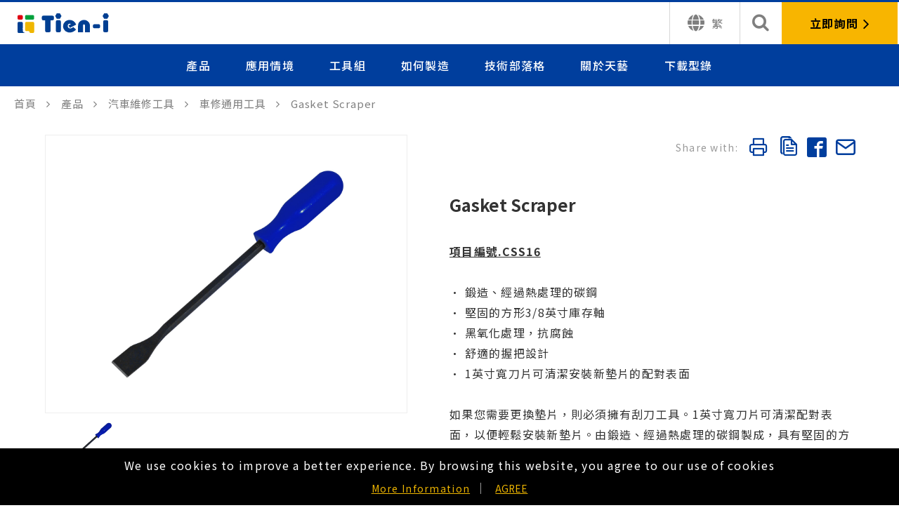

--- FILE ---
content_type: text/html; charset=utf-8
request_url: https://tw.tien-i.com/detail/417-516-Gasket-Scraper
body_size: 29207
content:

<!DOCTYPE html>
<html xmlns="http://www.w3.org/1999/xhtml">
<head>
    <!-- Global site tag (gtag.js) - Google Analytics -->
<script async src="https://www.googletagmanager.com/gtag/js?id=UA-63212632-1"></script>
<script>
  window.dataLayer = window.dataLayer || [];
  function gtag(){dataLayer.push(arguments);}
  gtag('js', new Date());

  gtag('config', 'UA-63212632-1');
  
  function tracking_click(Category, Label) {
    gtag('event', 'click', {
	  'event_category' : Category,
	  'event_label' : Label
	});
  }
</script>
    <link rel="canonical" href="https://tw.tien-i.com/detail/417-1033-gasket-scraper" />
    
<title>汽車維修工具,Gasket Scraper　| 天藝工業</title>
 
<meta name="keywords" content="套筒,套筒工廠">

<meta name="description" content="套筒工廠，套筒製造商找專業的天藝工業，我們生產的精密金屬包含專業手工具產業、汽車產業、卡車產業、能源產業。各種套筒生產，專業的套筒工廠經過ISO9001認證，詳細的套筒,氣動套筒,風動套筒,氣動鑿刀,工具組套,管件板手,專業手工具工廠資訊請洽天藝工業。">
<!--facebook-->
<meta property="og:title" content="Gasket Scraper">
<meta property="og:description" content="套筒工廠，套筒製造商找專業的天藝工業，我們生產的精密金屬包含專業手工具產業、汽車產業、卡車產業、能源產業。各種套筒生產，專業的套筒工廠經過ISO9001認證，詳細的套筒,氣動套筒,風動套筒,氣動鑿刀,工具組套,管件板手,專業手工具工廠資訊請洽天藝工業。" />
<meta property="og:url" content="https://tw.tien-i.com/detail/417-1033-gasket-scraper">
<meta property="og:image" content="https://tw.tien-i.com/img/Product_title/Gasjet Scraper-250px.jpg">
<!--facebook-->
<meta property="og:type" content="website" />
<meta property="og:site_name" content="Tien-i" />
<meta name="copyright" content="Copyright © 2026 天藝工業, All Rights Reserved."/>
<meta name="format-detection" content="telephone=no" />
<meta name="author" content="" />
<meta name="robots" content="all" />

<!--RWD-->
<meta name="viewport" content="initial-scale=1,user-scalable=no,maximum-scale=1,width=device-width"> 
<meta name="viewport" content="initial-scale=1,user-scalable=no,maximum-scale=1">
<!--RWD//-->
<!--icon-->

<link rel="Shortcut icon" type="image/x-icon" href="/favicon.ico">
<link rel="Bookmark" type="image/x-icon'/" href="/favicon.ico">

<!--icon-->


<!--中英文-->
<meta http-equiv="content-language" content="US-EN">
<meta http-equiv="Content-Type" content="text/html; charset=utf-8" />
<!--中英文//-->
	<link rel="stylesheet" href="/css/base/reset.css?0303" />
<link rel="stylesheet" href="/css/base/master.css?20220914" />
<link rel="stylesheet" href="/css/base/layout.css?202209141" />
<link rel="stylesheet" href="/css/base/button.css?0303" />
<link rel="stylesheet" href="/css/base/breadcrumb.css?0303" />
<link rel="stylesheet" href="/css/base/grid.css?0303"/>
<link rel="stylesheet" href="/css/component/iconfont.css?20220614" />
<link rel="stylesheet" href="/css/component/header.css?20240109" />
<link rel="stylesheet" href="/css/page/css.css?20220914" type="text/css" />
<!-- <link rel="stylesheet" href="/plugins/menuzord/menuzord.css?20210126" type="text/css" /> -->
<link rel="stylesheet" href="/plugins/sub-menu/ionicons.css?0303">
<link rel="stylesheet" href="/plugins/sub-menu/style.css?0303">

    <link rel="stylesheet" type="text/css" href="/css/page/product.css" />
    <link rel="stylesheet" type="text/css" href="/plugins/slick/1.8.1/slick.css">
    <link rel="stylesheet" type="text/css" href="/plugins/slick/1.8.1/slick-theme.css">
    <link rel="stylesheet" href="/plugins/fancybox/3.5.6/jquery.fancybox.min.css" />
    <link href="/plugins/scroll-hint/scroll-hint.css?20220613" rel="stylesheet" type="text/css" />
    <link rel="stylesheet" type="text/css" href="/css/editor/editor.css" />
    <link rel="stylesheet" type="text/css" href="/css/editor/editor_other.css" />
    
<!--breadcrumb json-->
    <script type='application/ld+json'>
{   "@context": "http://schema.org",
	"@type": "BreadcrumbList",
	"itemListElement": [
   {
	    "@type": "ListItem",
	    "position": 1,
	    "item": {
	        "@id": "https://www.tien-i.com",
	        "name": "Home"
         }
   },
  {
      "@type": "ListItem",
      "position": 2,
      "item": {  	    "@id": "https://www.tien-i.com/products",
  	    "name": "Products"
      }
  },

    
        {
			"@type": "ListItem",
			"position": 3,
			"item": {
				"@id": "https://www.tien-i.com/category/3-%e6%b1%bd%e8%bb%8a%e7%b6%ad%e4%bf%ae%e5%b7%a5%e5%85%b7",
				"name": "汽車維修工具"
            }
		},
        
        {
			"@type": "ListItem",
			"position": 4,
			"item": {
				"@id": "https://www.tien-i.com/category2/990-%e8%bb%8a%e4%bf%ae%e9%80%9a%e7%94%a8%e5%b7%a5%e5%85%b7",
				"name": "車修通用工具"
            }
		},
        
      {
      "@type": "ListItem",
      "position": 5,
      "item": {
          "@id": "https://www.tien-i.com/detail/417-1033-gasket-scraper",
          "name": "Gasket Scraper"
      }
  }
  ]
}
</script>
<!--breadcrumb json//-->
</head>
<body>
    
	<!--include file="header.asp"-->
	
<!-- <div class="test-fixed"></div> -->
<header class="header flex">
	<div class="wrapper flex">
		<div class="logo flex">
			<a href="https://tw.tien-i.com/" title="Tien-i Co." class="logo__img"><img src="/images/logo.svg" alt="Tien-i Co." /></a>
			
		</div>
		<div class="header__languages flex">
			
			<div class="header__languages-icon">
				<button class="flex">
					<i class="icon-languages"></i>
					<span>繁</span>
				</button>
				<ul class="header__ul"  id="header__ul-list">
					<li>
						<a class="a-cover" href="https://tw.tien-i.com/" title="繁中"></a>繁中
					</li>
					<li>
						<a class="a-cover" href="https://www.tien-i.com/" title="English"></a>English
					</li>
					<li>
						<a class="a-cover" href="https://jp.tien-i.com/" title="Japan"></a>Japan
					</li>
					
				</ul>
			</div>
			
		</div>
		<!-- search -->
		<div class="header__search flex">
			<div class="header__search-icon flex"><i class="icon-search"></i></div>
			<div class="header__search-form close-bg">
				<form action="https://tw.tien-i.com/search" class="stop_event" method="post">
					<div class="mobile-nav-title">搜尋</div>
					<div class="flex">
						<input class="header__search-input" id="txtSearch" name="q" placeholder="請輸入關鍵字" type="text" />
						<button class="btn header__search-btn" type="button" onclick="GoSearch()">
							搜尋
						</button>
					</div>
					<div class="searched flex">
						<span class="search-title" >已搜尋<br />(Please agree the GDPR.)</span>
						<span class="search-title" style='display:none;'>已搜尋</span>
						
					</div>
					<div  class="popular-Terms">
						<span class="search-title">Popular Terms</span>
						
					</div>
				</form>
			</div>
		</div>
		<!-- search// -->
		<div class="header__inquiry flex">
			<a class="a-cover" href="https://tw.tien-i.com/contact" title="立即詢問"></a>
			立即詢問
			<i class="icon-angle-right"></i>
		</div>
		<nav class="nav__box flex">
			<div class="mobile-logo">
				<a href="https://tw.tien-i.com/" title="Taiwan Leading Hand-Tool Maker">
					<img src="/images/logo.svg" alt="Taiwan Leading Hand-Tool Maker">
				</a>
			</div>
			<div class="nav flex">
			<div class="Close-icon flex">
					<i class="icon-x"></i>
				</div>
				<div class="nav__item flex">
					<a href="https://tw.tien-i.com/products" class="nav__name" title="產品">產品</a>
					<div class="nav__btn flex"><i class="nav__btn-icon"></i></div>
					<div class="nav__layer nav__layer--product flex">
						<div class="nav__prev"><i class="nav__prev-icon"></i>返回主選單</div>
						<!-- left submenu -->
						<div class="nav__layer-left flex">
							<div class="mobile-nav-title">產品</div>
							<!--nav__subitem--current-->
							<div class="nav__subitem flex nav__subitem--current" data-sub-box="category0">
								<div class="nav__btn flex"><i class="nav__btn-icon"></i></div>
								<div class="pro-item-img flex"><img src="/images/pro-item1.png" alt="工具組"></div>
								<span><a href="https://tw.tien-i.com/category/312-%e5%b7%a5%e5%85%b7%e7%b5%84" title="">工具組</a></span>
							</div>
							
									<div class="nav__subitem flex" data-sub-box="category1">
										<div class="nav__btn flex"><i class="nav__btn-icon"></i></div>
										<div class="pro-item-img flex" >
											<img src="/upload/image/Tannis/20230527/socket-removebg-preview.png" alt="手動套筒系列">
										</div>
										<span><a href="/category/1-%e6%89%8b%e5%8b%95%e5%a5%97%e7%ad%92%e7%b3%bb%e5%88%97" title="">手動套筒系列</a></span>
									</div>
								
									<div class="nav__subitem flex" data-sub-box="category2">
										<div class="nav__btn flex"><i class="nav__btn-icon"></i></div>
										<div class="pro-item-img flex" >
											<img src="https://www.tien-i.com/img/Product_title/300px-icon-Adjustable%20T-handle.jpg" alt="手動系列配件">
										</div>
										<span><a href="/category/591-%e6%89%8b%e5%8b%95%e7%b3%bb%e5%88%97%e9%85%8d%e4%bb%b6" title="">手動系列配件</a></span>
									</div>
								
									<div class="nav__subitem flex" data-sub-box="category3">
										<div class="nav__btn flex"><i class="nav__btn-icon"></i></div>
										<div class="pro-item-img flex" >
											<img src="/img/Product_title/1DR-6P-AIR-SKT.jpg" alt="氣動套筒系列">
										</div>
										<span><a href="/category/2-%e6%b0%a3%e5%8b%95%e5%a5%97%e7%ad%92%e7%b3%bb%e5%88%97" title="">氣動套筒系列</a></span>
									</div>
								
									<div class="nav__subitem flex" data-sub-box="category4">
										<div class="nav__btn flex"><i class="nav__btn-icon"></i></div>
										<div class="pro-item-img flex" >
											<img src="/img/Product_title/icon-UJ.jpg" alt="氣動系列配件">
										</div>
										<span><a href="/category/688-%e6%b0%a3%e5%8b%95%e7%b3%bb%e5%88%97%e9%85%8d%e4%bb%b6" title="">氣動系列配件</a></span>
									</div>
								
									<div class="nav__subitem flex" data-sub-box="category5">
										<div class="nav__btn flex"><i class="nav__btn-icon"></i></div>
										<div class="pro-item-img flex" >
											<img src="/upload/image/Tannis/tieni-BALL_JOINT_SEPERATOR-240x240.jpg" alt="氣動鑿刀 - 氣動錘配件">
										</div>
										<span><a href="/category/202-%e6%b0%a3%e5%8b%95%e9%91%bf%e5%88%80-%e6%b0%a3%e5%8b%95%e9%8c%98%e9%85%8d%e4%bb%b6" title="">氣動鑿刀 - 氣動錘配件</a></span>
									</div>
								
									<div class="nav__subitem flex" data-sub-box="category6">
										<div class="nav__btn flex"><i class="nav__btn-icon"></i></div>
										<div class="pro-item-img flex" >
											<img src="/upload/image/Tannis/lug_wrench-240px.jpg" alt="汽車維修工具">
										</div>
										<span><a href="/category/3-%e6%b1%bd%e8%bb%8a%e7%b6%ad%e4%bf%ae%e5%b7%a5%e5%85%b7" title="">汽車維修工具</a></span>
									</div>
								
									<div class="nav__subitem flex" data-sub-box="category7">
										<div class="nav__btn flex"><i class="nav__btn-icon"></i></div>
										<div class="pro-item-img flex" >
											<img src="/upload/image/pic_27.jpg" alt="扳鉗管件工具">
										</div>
										<span><a href="/category/4-%e6%89%b3%e9%89%97%e7%ae%a1%e4%bb%b6%e5%b7%a5%e5%85%b7" title="">扳鉗管件工具</a></span>
									</div>
								
						</div>
						<!-- left submenu //-->
						<!-- right -->
						<div class="nav__layer-right product-gray">
							<!--product-block--on-->
							<!-- tool kit -->
							<div class="product-block toolkit flex product-block--on" id="category0">
								<div class="nav__prev"><i class="nav__prev-icon"></i><span>Back to Product</span></div>
								<div class="mobile-nav-title">工具組</div>
								
										<div class="graphic-item">
											<a class="a-cover" href="https://tw.tien-i.com/category/708-%e6%89%8b%e5%8b%95%e5%a5%97%e7%ad%92%e7%b3%bb%e5%88%97" title="手動套筒系列"></a>
											<div class="graphic-item__img" >
												<img src="/images/product-nav-img.jpg" alt="手動套筒系列">
											</div>
											<div class="graphic-item__title">手動套筒系列</div>
										</div>
									
										<div class="graphic-item">
											<a class="a-cover" href="https://tw.tien-i.com/category/778-%e6%b0%a3%e5%8b%95%e5%a5%97%e7%ad%92%e7%b3%bb%e5%88%97" title="氣動套筒系列"></a>
											<div class="graphic-item__img" >
												<img src="/img/index_new/product-nav-3.jpg" alt="氣動套筒系列">
											</div>
											<div class="graphic-item__title">氣動套筒系列</div>
										</div>
									
										<div class="graphic-item">
											<a class="a-cover" href="https://tw.tien-i.com/category/850-%e6%b0%a3%e5%8b%95%e9%91%bf%e5%88%80-%e6%b0%a3%e5%8b%95%e9%8c%98%e9%85%8d%e4%bb%b6" title="氣動鑿刀 - 氣動錘配件"></a>
											<div class="graphic-item__img" >
												<img src="/img/index_new/product-nav-4.jpg" alt="氣動鑿刀 - 氣動錘配件">
											</div>
											<div class="graphic-item__title">氣動鑿刀 - 氣動錘配件</div>
										</div>
									
										<div class="graphic-item">
											<a class="a-cover" href="https://tw.tien-i.com/category/865-%e6%b1%bd%e8%bb%8a%e7%b6%ad%e4%bf%ae%e5%b7%a5%e5%85%b7" title="汽車維修工具"></a>
											<div class="graphic-item__img" >
												<img src="/img/index_new/product-nav-5.jpg" alt="汽車維修工具">
											</div>
											<div class="graphic-item__title">汽車維修工具</div>
										</div>
									
							</div>
							<!-- tool kit// -->
							<!-- others -->
							
									<div class="product-block others flex" id="category1">
										<div class="nav__prev"><i class="nav__prev-icon"></i><span>Back to Product</span></div>
										<!--程式說明
											mobile-nav-title 請套用上一層類別名稱
										-->
										<div class="mobile-nav-title"><a href="/category/1-%e6%89%8b%e5%8b%95%e5%a5%97%e7%ad%92%e7%b3%bb%e5%88%97" title="">手動套筒系列</a></div>
										<!-- By Categories -->
										<dl>
											<dt>By Categories</dt>
											
													<dd>
														<a class="a-cover" href="/category2/206-6%e8%a7%92-12%e8%a7%92%e5%a5%97%e7%ad%92" title="6角&amp;12角套筒"></a>
														6角&amp;12角套筒 
													</dd>
												
													<dd>
														<a class="a-cover" href="/category2/972-%e5%a4%a7%e5%9c%93%e8%a7%92%e5%a5%97%e7%ad%92" title="大圓角套筒"></a>
														大圓角套筒 
													</dd>
												
													<dd>
														<a class="a-cover" href="/category2/968-%e6%98%9f%e5%9e%8b%e5%a5%97%e7%ad%92-e%e5%a5%97%e7%ad%92" title="星型套筒 - E套筒"></a>
														星型套筒 - E套筒 
													</dd>
												
													<dd>
														<a class="a-cover" href="/category2/970-%e7%81%ab%e6%98%9f%e5%a1%9e%e5%a5%97%e7%ad%92" title="火星塞套筒"></a>
														火星塞套筒 
													</dd>
												
													<dd>
														<a class="a-cover" href="/category2/979-%e9%bd%92%e8%bc%aa%e5%a5%97%e7%ad%92-" title="齒輪套筒 "></a>
														齒輪套筒  
													</dd>
												
													<dd>
														<a class="a-cover" href="/category2/9-%e8%b5%b7%e5%ad%90%e5%a5%97%e7%ad%92" title="起子套筒"></a>
														起子套筒 
													</dd>
												
													<dd>
														<a class="a-cover" href="/category2/981-%e4%b8%89%e8%a7%92%e5%a5%97%e7%ad%92" title="三角套筒"></a>
														三角套筒 
													</dd>
												
													<dd>
														<a class="a-cover" href="/category2/985-%e8%90%ac%e5%90%91%e5%a5%97%e7%ad%92" title="萬向套筒"></a>
														萬向套筒 
													</dd>
												
													<dd>
														<a class="a-cover" href="/category2/983-%e7%81%ab%e6%98%9f%e5%a1%9e%e9%95%b7%e5%a5%97%e7%ad%92" title="火星塞長套筒"></a>
														火星塞長套筒 
													</dd>
												
													<dd>
														<a class="a-cover" href="/category2/1074-%e8%b6%85%e9%95%b7%e6%89%8b%e5%8b%95%e5%a5%97%e7%ad%92" title="超長手動套筒"></a>
														超長手動套筒 
													</dd>
												
													<dd>
														<a class="a-cover" href="/category2/988-%e8%b6%85%e7%9f%ad%e8%b6%85%e8%96%84%e6%89%8b%e5%8b%95%e5%a5%97%e7%ad%92" title="超短超薄手動套筒"></a>
														超短超薄手動套筒 
													</dd>
												
										</dl>
										<!-- By Categories// -->
										<!-- By Head Shape -->
										<dl >
											<dt>By Head Shape</dt>
											
													<dd class="flex">
														<a class="a-cover" href="/category/1-%e6%89%8b%e5%8b%95%e5%a5%97%e7%ad%92%e7%b3%bb%e5%88%97?sharps=2" title="6角/12角"></a>
														<div class="other-icon flex" >
															<img src="/upload/image/篩選屬性/6_and_12-point.png" alt="6角/12角">
														</div>
														6角/12角
													</dd>
												
													<dd class="flex">
														<a class="a-cover" href="/category/1-%e6%89%8b%e5%8b%95%e5%a5%97%e7%ad%92%e7%b3%bb%e5%88%97?sharps=3" title="星形"></a>
														<div class="other-icon flex" >
															<img src="/upload/image/篩選屬性/star-socket.png" alt="星形">
														</div>
														星形
													</dd>
												
													<dd class="flex">
														<a class="a-cover" href="/category/1-%e6%89%8b%e5%8b%95%e5%a5%97%e7%ad%92%e7%b3%bb%e5%88%97?sharps=1" title="三角孔"></a>
														<div class="other-icon flex" >
															<img src="/upload/image/篩選屬性/triangle-socket.png" alt="三角孔">
														</div>
														三角孔
													</dd>
												
													<dd class="flex">
														<a class="a-cover" href="/category/1-%e6%89%8b%e5%8b%95%e5%a5%97%e7%ad%92%e7%b3%bb%e5%88%97?sharps=5" title="齒輪套筒"></a>
														<div class="other-icon flex" >
															<img src="/upload/image/篩選屬性/Spline-socket2.png" alt="齒輪套筒">
														</div>
														齒輪套筒
													</dd>
												
										</dl>
										<!-- By Head Shape// -->
										<!-- By Feature -->
										<dl >
											<dt>By Feature</dt>
											
										</dl>
										<!-- By Feature// -->
									</div>
								
									<div class="product-block others flex" id="category2">
										<div class="nav__prev"><i class="nav__prev-icon"></i><span>Back to Product</span></div>
										<!--程式說明
											mobile-nav-title 請套用上一層類別名稱
										-->
										<div class="mobile-nav-title"><a href="/category/591-%e6%89%8b%e5%8b%95%e7%b3%bb%e5%88%97%e9%85%8d%e4%bb%b6" title="">手動系列配件</a></div>
										<!-- By Categories -->
										<dl>
											<dt>By Categories</dt>
											
													<dd>
														<a class="a-cover" href="/category2/622-%e8%90%ac%e5%90%91%e6%8e%a5%e9%a0%ad-%e5%a5%97%e7%ad%92%e9%85%8d%e4%bb%b6" title="萬向接頭 - 套筒配件"></a>
														萬向接頭 - 套筒配件 
													</dd>
												
													<dd>
														<a class="a-cover" href="/category2/656-%e6%8f%a1%e6%a1%bf%e5%b7%a5%e5%85%b7%e7%b3%bb%e5%88%97" title="握桿工具系列"></a>
														握桿工具系列 
													</dd>
												
													<dd>
														<a class="a-cover" href="/category2/643-%e6%a3%98%e8%bc%aa%e6%9d%bf%e6%89%8b" title="棘輪板手"></a>
														棘輪板手 
													</dd>
												
													<dd>
														<a class="a-cover" href="/category2/638-%e6%8e%a5%e6%a1%bf-%e5%a5%97%e7%ad%92%e9%85%8d%e4%bb%b6" title="接桿-套筒配件"></a>
														接桿-套筒配件 
													</dd>
												
										</dl>
										<!-- By Categories// -->
										<!-- By Head Shape -->
										<dl style='display:none;'>
											<dt>By Head Shape</dt>
											
										</dl>
										<!-- By Head Shape// -->
										<!-- By Feature -->
										<dl style='display:none;'>
											<dt>By Feature</dt>
											
										</dl>
										<!-- By Feature// -->
									</div>
								
									<div class="product-block others flex" id="category3">
										<div class="nav__prev"><i class="nav__prev-icon"></i><span>Back to Product</span></div>
										<!--程式說明
											mobile-nav-title 請套用上一層類別名稱
										-->
										<div class="mobile-nav-title"><a href="/category/2-%e6%b0%a3%e5%8b%95%e5%a5%97%e7%ad%92%e7%b3%bb%e5%88%97" title="">氣動套筒系列</a></div>
										<!-- By Categories -->
										<dl>
											<dt>By Categories</dt>
											
													<dd>
														<a class="a-cover" href="/category2/21-6%e8%a7%92%e6%b0%a3%e5%8b%95%e5%a5%97%e7%ad%92" title="6角氣動套筒"></a>
														6角氣動套筒 
													</dd>
												
													<dd>
														<a class="a-cover" href="/category2/120-12%e8%a7%92%e6%b0%a3%e5%8b%95%e5%a5%97%e7%ad%92" title="12角氣動套筒"></a>
														12角氣動套筒 
													</dd>
												
													<dd>
														<a class="a-cover" href="/category2/115-%e6%98%9f%e5%9e%8b%e6%b0%a3%e5%8b%95%e5%a5%97%e7%ad%92" title="星型氣動套筒"></a>
														星型氣動套筒 
													</dd>
												
													<dd>
														<a class="a-cover" href="/category2/119-%e8%96%84%e5%a3%81%e6%b0%a3%e5%8b%95%e5%a5%97%e7%ad%92" title="薄壁氣動套筒"></a>
														薄壁氣動套筒 
													</dd>
												
													<dd>
														<a class="a-cover" href="/category2/121-%e5%8d%a1%e8%bb%8a%e8%bc%aa%e8%83%8e%e6%b0%a3%e5%8b%95%e5%a5%97%e7%ad%92" title="卡車輪胎氣動套筒"></a>
														卡車輪胎氣動套筒 
													</dd>
												
													<dd>
														<a class="a-cover" href="/category2/257-%e6%b2%b9%e7%ae%a1%e6%b0%a3%e5%8b%95%e5%a5%97%e7%ad%92" title="油管氣動套筒"></a>
														油管氣動套筒 
													</dd>
												
													<dd>
														<a class="a-cover" href="/category2/489-%e7%a3%81%e6%80%a7%e6%b0%a3%e5%8b%95%e5%a5%97%e7%ad%92" title="磁性氣動套筒"></a>
														磁性氣動套筒 
													</dd>
												
													<dd>
														<a class="a-cover" href="/category2/146-%e6%b0%a3%e5%8b%95%e8%b5%b7%e5%ad%90%e5%a5%97%e7%ad%92" title="氣動起子套筒"></a>
														氣動起子套筒 
													</dd>
												
													<dd>
														<a class="a-cover" href="/category2/311-%e8%b6%85%e7%9f%ad%e6%b0%a3%e5%8b%95%e5%a5%97%e7%ad%92" title="超短氣動套筒"></a>
														超短氣動套筒 
													</dd>
												
													<dd>
														<a class="a-cover" href="/category2/512-%e4%ba%8c%e9%ab%94%e5%bc%8f%e6%b0%a3%e5%8b%95%e8%b5%b7%e5%ad%90%e5%a5%97%e7%ad%92" title="二體式氣動起子套筒"></a>
														二體式氣動起子套筒 
													</dd>
												
													<dd>
														<a class="a-cover" href="/category2/847-%e8%90%ac%e5%90%91%e6%b0%a3%e5%8b%95%e5%a5%97%e7%ad%92" title="萬向氣動套筒"></a>
														萬向氣動套筒 
													</dd>
												
										</dl>
										<!-- By Categories// -->
										<!-- By Head Shape -->
										<dl style='display:none;'>
											<dt>By Head Shape</dt>
											
										</dl>
										<!-- By Head Shape// -->
										<!-- By Feature -->
										<dl style='display:none;'>
											<dt>By Feature</dt>
											
										</dl>
										<!-- By Feature// -->
									</div>
								
									<div class="product-block others flex" id="category4">
										<div class="nav__prev"><i class="nav__prev-icon"></i><span>Back to Product</span></div>
										<!--程式說明
											mobile-nav-title 請套用上一層類別名稱
										-->
										<div class="mobile-nav-title"><a href="/category/688-%e6%b0%a3%e5%8b%95%e7%b3%bb%e5%88%97%e9%85%8d%e4%bb%b6" title="">氣動系列配件</a></div>
										<!-- By Categories -->
										<dl>
											<dt>By Categories</dt>
											
													<dd>
														<a class="a-cover" href="/category2/689-%e6%b0%a3%e5%8b%95%e6%8e%a5%e6%a1%bf" title="氣動接桿"></a>
														氣動接桿 
													</dd>
												
													<dd>
														<a class="a-cover" href="/category2/926-%e7%a3%81%e6%80%a7%e6%b0%a3%e5%8b%95%e5%bb%b6%e9%95%b7%e6%8e%a5%e6%a1%bf" title="磁性氣動延長接桿"></a>
														磁性氣動延長接桿 
													</dd>
												
													<dd>
														<a class="a-cover" href="/category2/928-%e6%90%96%e9%a0%ad%e6%8e%a5%e6%a1%bf%e7%b3%bb%e5%88%97" title="搖頭接桿系列"></a>
														搖頭接桿系列 
													</dd>
												
													<dd>
														<a class="a-cover" href="/category2/930-%e6%b0%a3%e5%8b%95%e6%97%8b%e8%bd%89%e6%8e%a5%e6%a1%bf" title="氣動旋轉接桿"></a>
														氣動旋轉接桿 
													</dd>
												
													<dd>
														<a class="a-cover" href="/category2/935-%e6%b0%a3%e5%8b%95%e5%bf%ab%e8%84%ab%e6%8e%a5%e6%a1%bf%e7%b3%bb%e5%88%97" title="氣動快脫接桿系列"></a>
														氣動快脫接桿系列 
													</dd>
												
													<dd>
														<a class="a-cover" href="/category2/696-%e6%b0%a3%e5%8b%95%e8%bd%89%e6%8e%a5%e9%a0%ad-%e5%a5%97%e7%ad%92%e9%85%8d%e4%bb%b6" title="氣動轉接頭 - 套筒配件"></a>
														氣動轉接頭 - 套筒配件 
													</dd>
												
													<dd>
														<a class="a-cover" href="/category2/932-%e6%b0%a3%e5%8b%95%e8%90%ac%e5%90%91%e6%8e%a5%e9%a0%ad" title="氣動萬向接頭"></a>
														氣動萬向接頭 
													</dd>
												
										</dl>
										<!-- By Categories// -->
										<!-- By Head Shape -->
										<dl style='display:none;'>
											<dt>By Head Shape</dt>
											
										</dl>
										<!-- By Head Shape// -->
										<!-- By Feature -->
										<dl style='display:none;'>
											<dt>By Feature</dt>
											
										</dl>
										<!-- By Feature// -->
									</div>
								
									<div class="product-block others flex" id="category5">
										<div class="nav__prev"><i class="nav__prev-icon"></i><span>Back to Product</span></div>
										<!--程式說明
											mobile-nav-title 請套用上一層類別名稱
										-->
										<div class="mobile-nav-title"><a href="/category/202-%e6%b0%a3%e5%8b%95%e9%91%bf%e5%88%80-%e6%b0%a3%e5%8b%95%e9%8c%98%e9%85%8d%e4%bb%b6" title="">氣動鑿刀 - 氣動錘配件</a></div>
										<!-- By Categories -->
										<dl>
											<dt>By Categories</dt>
											
													<dd>
														<a class="a-cover" href="/category2/889-%e9%91%bd%e9%91%bf%e9%a0%ad%e7%b3%bb%e5%88%97" title="鑽鑿頭系列"></a>
														鑽鑿頭系列 
													</dd>
												
													<dd>
														<a class="a-cover" href="/category2/893-%e5%88%ae%e5%88%80%e9%a0%ad%e7%b3%bb%e5%88%97" title="刮刀頭系列"></a>
														刮刀頭系列 
													</dd>
												
													<dd>
														<a class="a-cover" href="/category2/903-%e5%8f%89%e9%91%bf%e5%9e%8b%e7%b3%bb%e5%88%97" title="叉鑿型系列"></a>
														叉鑿型系列 
													</dd>
												
													<dd>
														<a class="a-cover" href="/category2/920-%e6%b0%a3%e5%8b%95%e9%8e%9a%e7%b3%bb%e5%88%97" title="氣動鎚系列"></a>
														氣動鎚系列 
													</dd>
												
													<dd>
														<a class="a-cover" href="/category2/924-%e8%bd%89%e6%8e%a5%e9%a0%ad%e7%b3%bb%e5%88%97" title="轉接頭系列"></a>
														轉接頭系列 
													</dd>
												
										</dl>
										<!-- By Categories// -->
										<!-- By Head Shape -->
										<dl style='display:none;'>
											<dt>By Head Shape</dt>
											
										</dl>
										<!-- By Head Shape// -->
										<!-- By Feature -->
										<dl style='display:none;'>
											<dt>By Feature</dt>
											
										</dl>
										<!-- By Feature// -->
									</div>
								
									<div class="product-block others flex" id="category6">
										<div class="nav__prev"><i class="nav__prev-icon"></i><span>Back to Product</span></div>
										<!--程式說明
											mobile-nav-title 請套用上一層類別名稱
										-->
										<div class="mobile-nav-title"><a href="/category/3-%e6%b1%bd%e8%bb%8a%e7%b6%ad%e4%bf%ae%e5%b7%a5%e5%85%b7" title="">汽車維修工具</a></div>
										<!-- By Categories -->
										<dl>
											<dt>By Categories</dt>
											
													<dd>
														<a class="a-cover" href="/category2/990-%e8%bb%8a%e4%bf%ae%e9%80%9a%e7%94%a8%e5%b7%a5%e5%85%b7" title="車修通用工具"></a>
														車修通用工具 
													</dd>
												
													<dd>
														<a class="a-cover" href="/category2/992-%e7%81%ab%e6%98%9f%e5%a1%9e%e5%b7%a5%e5%85%b7" title="火星塞工具"></a>
														火星塞工具 
													</dd>
												
													<dd>
														<a class="a-cover" href="/category2/998-%e8%bc%aa%e8%83%8e%e6%8b%86%e5%8d%b8%e5%b7%a5%e5%85%b7" title="輪胎拆卸工具"></a>
														輪胎拆卸工具 
													</dd>
												
													<dd>
														<a class="a-cover" href="/category2/1011-%e5%bc%95%e6%93%8e%e4%bf%ae%e8%ad%b7%e5%b7%a5%e5%85%b7" title="引擎修護工具"></a>
														引擎修護工具 
													</dd>
												
													<dd>
														<a class="a-cover" href="/category2/1027-%e8%bb%8a%e9%ab%94%e4%bf%ae%e8%ad%b7%e5%b7%a5%e5%85%b7" title="車體修護工具"></a>
														車體修護工具 
													</dd>
												
										</dl>
										<!-- By Categories// -->
										<!-- By Head Shape -->
										<dl style='display:none;'>
											<dt>By Head Shape</dt>
											
										</dl>
										<!-- By Head Shape// -->
										<!-- By Feature -->
										<dl style='display:none;'>
											<dt>By Feature</dt>
											
										</dl>
										<!-- By Feature// -->
									</div>
								
									<div class="product-block others flex" id="category7">
										<div class="nav__prev"><i class="nav__prev-icon"></i><span>Back to Product</span></div>
										<!--程式說明
											mobile-nav-title 請套用上一層類別名稱
										-->
										<div class="mobile-nav-title"><a href="/category/4-%e6%89%b3%e9%89%97%e7%ae%a1%e4%bb%b6%e5%b7%a5%e5%85%b7" title="">扳鉗管件工具</a></div>
										<!-- By Categories -->
										<dl>
											<dt>By Categories</dt>
											
													<dd>
														<a class="a-cover" href="/category2/198-l%e5%9e%8b%e7%ae%a1%e4%bb%b6%e6%9d%bf%e6%89%8b" title="L型管件板手"></a>
														L型管件板手 
													</dd>
												
													<dd>
														<a class="a-cover" href="/category2/199-%e7%9b%b4%e7%ae%a1%e9%89%97" title="直管鉗"></a>
														直管鉗 
													</dd>
												
													<dd>
														<a class="a-cover" href="/category2/204-%e7%9b%b4%e7%ae%a1%e9%89%97%e7%ac%ac%e4%ba%8c%e5%9e%8b" title="直管鉗第二型"></a>
														直管鉗第二型 
													</dd>
												
													<dd>
														<a class="a-cover" href="/category2/205-l%e5%9e%8b%e7%ae%a1%e4%bb%b6%e6%9d%bf%e6%89%8b%e7%ac%ac%e4%ba%8c%e5%9e%8b" title="L型管件板手第二型"></a>
														L型管件板手第二型 
													</dd>
												
													<dd>
														<a class="a-cover" href="/category2/445-%e6%b0%b4%e7%ae%a1%e9%89%97%e6%a7%93%e6%a1%bf" title="水管鉗槓桿"></a>
														水管鉗槓桿 
													</dd>
												
													<dd>
														<a class="a-cover" href="/category2/550-%e5%ae%a2%e8%a3%bd%e5%8c%96%e7%84%a1%e7%b8%ab%e9%8b%bc%e7%ae%a1" title="客製化無縫鋼管"></a>
														客製化無縫鋼管 
													</dd>
												
										</dl>
										<!-- By Categories// -->
										<!-- By Head Shape -->
										<dl style='display:none;'>
											<dt>By Head Shape</dt>
											
										</dl>
										<!-- By Head Shape// -->
										<!-- By Feature -->
										<dl style='display:none;'>
											<dt>By Feature</dt>
											
										</dl>
										<!-- By Feature// -->
									</div>
								
							<!-- others// -->
						</div>
						<!-- right //-->
					</div>
				</div>
				<div class="nav__item flex">
					<a href="https://tw.tien-i.com/application" class="nav__name" title="應用情境">應用情境</a>
					<div class="nav__btn flex"><i class="nav__btn-icon"></i></div>
					<div class="nav__layer flex">
						<div class="nav__prev"><i class="nav__prev-icon"></i>返回主選單</div>
						<!-- Application -->
						<div class="product-block application flex">
							<!-- <div class="nav__prev"><i class="nav__prev-icon"></i></div> -->
							<div class="mobile-nav-title">Application</div>
							
									<div class="graphic-item">
										<a class="a-cover" href="https://tw.tien-i.com/application_detail/9-%e6%b1%bd%e8%bb%8a%e4%bf%ae%e7%90%86%e5%b7%a5%e5%85%b7" title="汽車修理工具"></a>
										<div class="graphic-item__img">
											<img src="/upload/image/automotive-598x388.jpg" alt="汽車修理工具">
										</div>
										<div class="graphic-item__title">汽車修理工具</div>
									</div>
								
									<div class="graphic-item">
										<a class="a-cover" href="https://tw.tien-i.com/application_detail/10-%e5%8d%a1%e8%bb%8a%e7%b6%ad%e4%bf%ae%e5%b7%a5%e5%85%b7" title="卡車維修工具"></a>
										<div class="graphic-item__img">
											<img src="/upload/image/truck_repair-598x388.jpg" alt="卡車維修工具">
										</div>
										<div class="graphic-item__title">卡車維修工具</div>
									</div>
								
									<div class="graphic-item">
										<a class="a-cover" href="https://tw.tien-i.com/application_detail/11-%e8%88%b9%e8%88%b6%e5%bc%95%e6%93%8e%e5%b7%a5%e5%85%b7" title="船舶引擎工具"></a>
										<div class="graphic-item__img">
											<img src="/upload/image/boat_engine-598x388.jpg" alt="船舶引擎工具">
										</div>
										<div class="graphic-item__title">船舶引擎工具</div>
									</div>
								
									<div class="graphic-item">
										<a class="a-cover" href="https://tw.tien-i.com/application_detail/12-%e7%94%9f%e7%94%a2%e7%b7%9a%e5%b7%a5%e5%85%b7" title="生產線工具"></a>
										<div class="graphic-item__img">
											<img src="/upload/image/production_line-598x388.jpg" alt="生產線工具">
										</div>
										<div class="graphic-item__title">生產線工具</div>
									</div>
								
									<div class="graphic-item">
										<a class="a-cover" href="https://tw.tien-i.com/application_detail/13-%e9%a3%9b%e6%a9%9f%e7%b6%ad%e4%bf%ae%e5%b7%a5%e5%85%b7" title="飛機維修工具"></a>
										<div class="graphic-item__img">
											<img src="/upload/image/aircraft_maintenance-598x388.jpg" alt="飛機維修工具">
										</div>
										<div class="graphic-item__title">飛機維修工具</div>
									</div>
								
									<div class="graphic-item">
										<a class="a-cover" href="https://tw.tien-i.com/application_detail/14-%e6%91%a9%e6%89%98%e8%bb%8a%e4%bf%ae%e7%90%86%e5%b7%a5%e5%85%b7" title="摩托車修理工具"></a>
										<div class="graphic-item__img">
											<img src="/upload/image/motorcycle_repair-598x388.jpg" alt="摩托車修理工具">
										</div>
										<div class="graphic-item__title">摩托車修理工具</div>
									</div>
								
									<div class="graphic-item">
										<a class="a-cover" href="https://tw.tien-i.com/application_detail/15-%e5%bb%ba%e7%af%89%e4%ba%94%e9%87%91%e5%b7%a5%e5%85%b7" title="建築五金工具"></a>
										<div class="graphic-item__img">
											<img src="/upload/image/construction_hardware-598x388.jpg" alt="建築五金工具">
										</div>
										<div class="graphic-item__title">建築五金工具</div>
									</div>
								
									<div class="graphic-item">
										<a class="a-cover" href="https://tw.tien-i.com/application_detail/8-%e5%b1%85%e5%ae%b6%e4%bf%ae%e7%b9%95%e5%b7%a5%e5%85%b7" title="居家修繕工具"></a>
										<div class="graphic-item__img">
											<img src="/upload/image/home_repair-598x388.jpg" alt="居家修繕工具">
										</div>
										<div class="graphic-item__title">居家修繕工具</div>
									</div>
								
						</div>
						<!-- Application// -->
					</div>
				</div>
				<!--靜態start -->
				<div class="nav__item flex">
					<a href="https://tw.tien-i.com/category/312-%e5%b7%a5%e5%85%b7%e7%b5%84" class="nav__name" title="工具組">工具組</a>
				</div>
				<div class="nav__item flex">
					<a href="https://tw.tien-i.com/engineering" class="nav__name" title="如何製造">如何製造</a>
					<div class="nav__btn flex"><i class="nav__btn-icon"></i></div>
					<div class="nav__layer nav__layer--quality flex">
						<div class="nav__prev"><i class="nav__prev-icon"></i>返回主選單</div>
						<!-- left submenu -->
						<div class="nav__layer-left flex">
							<div class="mobile-nav-title">Engineering</div>
							<div class="nav__subitem subitem__hover flex" data-sub-box="engineering-box1">
								<div class="nav__btn flex"><i class="nav__btn-icon"></i></div>
								<a href="https://tw.tien-i.com/customize" title="我們的客製解決方案">我們的客製解決方案&emsp;&emsp;&emsp;&emsp;</a>
							</div>
							<div class="nav__subitem subitem__hover flex" data-sub-box="engineering-box2">
								<div class="nav__btn flex"><i class="nav__btn-icon"></i></div>
								<a href="https://tw.tien-i.com/manufacturing" title="我們的製造流程">我們的製造流程&emsp;&emsp;&emsp;</a>
							</div>
							<div class="nav__subitem subitem__hover flex" data-sub-box="engineering-box3">
								<div class="nav__btn flex"><i class="nav__btn-icon"></i></div>
								<a href="https://tw.tien-i.com/quality" title="我們的品質政策">我們的品質政策&emsp;&emsp;&emsp;&emsp;&emsp;&emsp;&emsp;</a>
							</div>
							<div class="nav__subitem subitem__hover flex" data-sub-box="engineering-box4">
								<div class="nav__btn flex"><i class="nav__btn-icon"></i></div>
								<a href="https://tw.tien-i.com/material" title="我們使用的材料">我們使用的材料&emsp;&emsp;&emsp;&emsp;&emsp;&emsp;&emsp;&emsp;</a>
							</div>
						</div>
						<!-- left submenu// -->
						<!-- right -->
						<div class="nav__layer-right engineering">
							<div class="engineering__div engineering__div--on" id="engineering-box1">
								<a href="https://tw.tien-i.com/customize" title="客製化專屬於你的產品">
									<img src="/images/customization.jpg" alt="客製化專屬於你的產品">
								</a>
							</div>
							<div class="engineering__div" id="engineering-box2">
								<a href="https://tw.tien-i.com/manufacturing" title="我們的製造過程">
									<img src="/images/manufacturing-process.jpg" alt="我們的製造過程">
								</a>
							</div>
							<div class="engineering__div" id="engineering-box3">
								<a href="https://tw.tien-i.com/quality" title="我們的品質政策">
									<img src="/images/quality-policy.jpg" alt="我們的品質政策">
								</a>
							</div>
							<div class="engineering__div" id="engineering-box4">
								<a href="https://tw.tien-i.com/material" title="我們使用的材料">
									<img src="/images/material-weuse.jpg" alt="我們使用的材料">
								</a>
							</div>
						</div>
						<!-- right// -->
					</div>
				</div>
				<div class="nav__item flex">
					<a href="https://tw.tien-i.com/blog_list" class="nav__name" title="技術部落格">技術部落格</a>
					<!-- <div class="nav__btn flex"><i class="nav__btn-icon"></i></div> -->
				</div>
				<div class="nav__item flex">
					<a href="https://tw.tien-i.com/about" class="nav__name" title="關於天藝">關於天藝</a>
					<div class="nav__btn flex"><i class="nav__btn-icon"></i></div>
					<div class="nav__layer nav__layer--about flex">
						<div class="nav__prev"><i class="nav__prev-icon"></i>返回主選單</div>
						<!-- left submenu -->
						<div class="nav__layer-left flex">
							<div class="mobile-nav-title">關於天藝</div>
							<div class="nav__subitem subitem__hover flex">
								<div class="nav__btn flex"><i class="nav__btn-icon"></i></div>
								<a href="https://tw.tien-i.com/about" title="公司介紹">公司介紹&emsp;&emsp;&emsp;&emsp;&emsp;&emsp;</a>
							</div>
							<div class="nav__subitem subitem__hover flex">
								<div class="nav__btn flex"><i class="nav__btn-icon"></i></div>
								<a href="https://tw.tien-i.com/message" title="給參訪者的信">給參訪者的信&emsp;&emsp;&emsp;&emsp;&emsp;&emsp;</a>
							</div>
							<div class="nav__subitem subitem__hover flex">
								<div class="nav__btn flex"><i class="nav__btn-icon"></i></div>
								<a href="https://tw.tien-i.com/news_list" title="最新消息">最新消息&emsp;&emsp;&emsp;&emsp;&emsp;&emsp;&emsp;&emsp;&emsp;&emsp;&emsp;&emsp;&emsp;&emsp;</a>
							</div>
							<div class="nav__subitem subitem__hover flex">
								<div class="nav__btn flex"><i class="nav__btn-icon"></i></div>
								<a href="https://tw.tien-i.com/contact" title="聯絡天藝">聯絡天藝&emsp;&emsp;&emsp;&emsp;&emsp;&emsp;&emsp;&emsp;&emsp;&emsp;&emsp;&emsp;</a>
							</div>
							<div class="nav__subitem subitem__hover flex">
								<div class="nav__btn flex"><i class="nav__btn-icon"></i></div>
								<a href="https://tw.tien-i.com/faq" title="常見問題">常見問題&emsp;&emsp;&emsp;&emsp;&emsp;&emsp;&emsp;&emsp;&emsp;&emsp;&emsp;&emsp;&emsp;&emsp;</a>
							</div>
						</div>
						<!-- left submenu// -->
						<!-- right -->
						<div class="nav__layer-right flex">
							<dl class="aboutblock-info">
								<dt>聯絡我們</dt>
								<dd>
									<i class="icon-phone"></i>
									+886-4-23550568
								</dd>
								<dd>
									<i class="icon-mail"></i>
									<a href="mailto:service@tien-i.com">service@tien-i.com</a>
								</dd>
								<dd>
									<a class="btn" href="/contact" title="立即詢問">
										立即詢問
                						<i class="btn__icon icon-angle-right"></i>
									</a>
								</dd>
							</dl>
							<div class="aboutblock-img">
								<img src="/images/about-header.jpg">
							</div>
						</div>
						<!-- right// -->
					</div>
				</div>
				<div class="nav__item flex">
					<a href="https://tw.tien-i.com/catalogue" class="nav__name" title="下載型錄">下載型錄</a>
					<!-- <div class="nav__btn flex"><i class="nav__btn-icon"></i></div> -->
				</div>
				<!--靜態end -->
			</div>
		</nav>
		<div class="hamburger">
			<span></span>
			<span></span>
			<span></span>
		</div>
	</div>
</header>
<ul class="mobile-btn flex">
	<li class="flex">
		<i class="icon-languages"></i>
		<span class="language-text">EN</span>
	</li>
	<li class="search-icon flex">
		<i class="icon-search"></i>
	</li>
	<li class="hamburger-line flex">
		<span></span>
		<span></span>
		<span></span>
	</li>
</ul>
<link rel="stylesheet" href="/css/editor/gdpr.css" />
<div class="gdpr">
    <p>We use cookies to improve a better experience. By browsing this website, you agree to our use of cookies</p>
    <ul>
        <li>
            <a href="https://www.tien-i.com/privacy" title="More Information">More Information</a>
        </li>
        <li>
            <button class="gdprBtn" type="submit">AGREE</button>
        </li>
    </ul>
</div>
<!--GDPR-->
<script src="/js/jquery-1.11.3.min.js"></script>
<script src="/js/jqueryCookie.js?20230407"></script>
<script>window.jQuery || document.write('<script src="/js/jquery-1.11.3.min.js"><\/script>')</script>
<script type="text/javascript">
    function clickGDPR() {
        if (!getCookie("gdpr_tieni2022")) {
            
            setCookie('gdpr_tieni2022', 2,90, {  });
        }
    }
   $(".gdprBtn").click(function(){
        $(".gdpr").hide();
        clickGDPR();

    });
    if (getCookie("gdpr_tieni2022")) {
        if (getCookie("gdpr_tieni2022") =="2") $(".gdpr").hide();
   }
</script>
<!--GDPR end-->
<script>
    function GoSearch() {
        var text = $("#txtSearch").val();
        //alert(text);
        location.href = "https://tw.tien-i.com/search.aspx?q=" + text;
    }
</script>

<script>window.jQuery || document.write('<script src="/js/jquery-1.11.3.min.js"><\/script>')</script>
<script>
    $("#txtSearch").keyup(function (event) {
        if (event.keyCode === 13) {
            GoSearch();
        }
    });
</script>

<script>
    function copyUrl(url) {
        var temp = $('<input>');
        $('body').append(temp);
        temp.val(url).select();
        document.execCommand('copy');
        temp.remove();
        document.execCommand("copy", false, url);
        alert('url copied');
    }
</script>

    <!-- main -->
    <main class="wrapper flex">
        <!-- breadcrumb -->
        <div class="breadcrumb-box">
            <ul class="breadcrumb">
                <li class="breadcrumb__item">
                    <a class="a-cover" href="https://tw.tien-i.com/" title="Tien-i"></a>
                    首頁
                </li>
                <li class="breadcrumb__item">
                    <a class="a-cover" href="https://tw.tien-i.com/products" title="產品"></a>
                    <span>產品</span>
                </li>
                
                        <li class="breadcrumb__item">
                            <a class="a-cover" href="/category/3-%e6%b1%bd%e8%bb%8a%e7%b6%ad%e4%bf%ae%e5%b7%a5%e5%85%b7" title="汽車維修工具"></a>
                            <span>汽車維修工具</span>
                        </li>
                    
                        <li class="breadcrumb__item">
                            <a class="a-cover" href="/category2/990-%e8%bb%8a%e4%bf%ae%e9%80%9a%e7%94%a8%e5%b7%a5%e5%85%b7" title="車修通用工具"></a>
                            <span>車修通用工具</span>
                        </li>
                    
                <li class="breadcrumb__item">
                    <span>Gasket Scraper</span>
                </li>
            </ul>
        </div>
        <!-- breadcrumb// -->
        <!-- basic -->
        
                <div class="basic sectionBlock flex">
                    <div class="basic__img">
                        <div class="slider slider-for">
                            <div class='product-img'><a class='a-cover' href='/img/Product/Gasket Scraper-1000px.jpg' data-fancybox='group'></a><img src='/img/Product/Gasket Scraper-1000px.jpg' alt=''></div>
                            
                            
                            
                            
                            
                        </div>
                        <div class="slider slider-nav">
                            <div class='product-sm-img'><img src='/img/Product/Gasket Scraper-1000px.jpg' alt=''></div>
                            
                            
                            
                            
                            
                        </div>
                    </div>
                    <div class="basic__info">
                        <iframe id="ifrmPrint" style="display:none;"></iframe>
                        <ul class="share">
                            <li>
                                <a target="_blank" href="https://tw.tien-i.com/products_detail_print.aspx?id=417" class="a-cover" title="printer"></a>
                                
                                <i class="icon-printer"></i>
                            </li>
                            <li class="copy">
                                <a href="javascript:;" class="a-cover" title="copy url" onclick="copyUrl('https://tw.tien-i.com/detail/417-1033-gasket-scraper')"></a>
                                <i class="icon-copy"></i>
                            </li>
                            <li>
                                <a href="https://www.facebook.com/sharer/sharer.php?u=https%3a%2f%2ftw.tien-i.com%2fdetail%2f417-1033-gasket-scraper" class="a-cover" title="FB"></a>
                                <i class="icon-FB"></i>
                            </li>
                            <li>
                                <a href="mailto:?subject=Gasket Scraper&body=https://tw.tien-i.com/detail/417-1033-gasket-scraper" class="a-cover" title="mail"></a>
                                <i class="icon-mail2"></i>
                            </li>
                        </ul>
                        <h1 class="heading heading--md" style="margin-bottom: 10px; font-weight: 700;">Gasket Scraper</h1>
                        <div class="iconBox"  style='display:none;'>
                            <ul class="small-icon">
                                <li><img src="" alt=""></li>
                                <li><img src="" alt=""></li>
                                <li><img src="" alt=""></li>
                            </ul>
                            <ul class="spe-icon">
                                <li  style=display:none;></li>
                                <li  style=display:none;></li>
                            </ul>
                        </div>
                        <div class="edit edit--text editor">
                            
<p><strong><span style="text-decoration:underline">項目編號.CSS16</span></strong><br />
<br />
• 鍛造、經過熱處理的碳鋼</p>
<p>• 堅固的方形3/8英寸庫存軸</p>
<p>• 黑氧化處理，抗腐蝕</p>
<p>• 舒適的握把設計</p>
<p>• 1英寸寬刀片可清潔安裝新墊片的配對表面<br />
<br />
如果您需要更換墊片，則必須擁有刮刀工具。1英寸寬刀片可清潔配對表面，以便輕鬆安裝新墊片。由鍛造、經過熱處理的碳鋼製成，具有堅固的方形3/8英寸庫存軸，並以抗腐蝕的黑氧化處理。握把設計舒適使用。墊片刮刀享有終身更換保證。</p>

                        </div>
                        <!-- specification -->
                        <div class="specification">
                            <div class="specification__div row"  style='display:none;'>
                                <div class="coldefault4 col-lg5 col-sm12 heading heading--ss">Drive Head Size</div>
                                <div class="coldefault8 col-lg7 col-sm12">
                                    
                                    <a class="fancybox" data-fancybox data-type="iframe" href="https://tw.tien-i.com/size" title="Size Guide">Size Guide</a>
                                </div>
                            </div>
                            <div class="specification__div row"  style='display:none;'>
                                <div class="coldefault4 col-lg5 col-sm12 heading heading--ss">Material</div>
                                <div class="coldefault8 col-lg7 col-sm12"></div>
                            </div>
                            <div class="specification__div row"  style='display:none;'>
                                <div class="coldefault4 col-lg5 col-sm12 heading heading--ss">Surface Treatment</div>
                                <div class="coldefault8 col-lg7 col-sm12">
                                    
                                    <a class="fancybox" data-fancybox data-type="iframe" href="https://tw.tien-i.com/surface" title="Surface Option">Surface Option</a>
                                </div>
                            </div>
                            <div class="specification__div row"  style='display:none;'>
                                <div class="coldefault4 col-lg5 col-sm12 heading heading--ss">Standard</div>
                                <div class="coldefault8 col-lg7 col-sm12"></div>
                            </div>
                            <div class="specification__div row"  style='display:none;'>
                                <div class="coldefault4 col-lg5 col-sm12 heading heading--ss">Item No.</div>
                                <div class="coldefault8 col-lg7 col-sm12"></div>
                            </div>
                            <div class="specification__div row"  style='display:none;'>
                                <div class="coldefault4 col-lg5 col-sm12 heading heading--ss">Unit</div>
                                <div class="coldefault8 col-lg7 col-sm12"></div>
                            </div>
                            <div class="specification__div row"  style='display:none;'>
                                
                                <div class="coldefault4 col-lg5 col-sm12 heading heading--ss">Package Size</div>
                                <div class="coldefault8 col-lg7 col-sm12"></div>
                            </div>
                            <div class="specification__div row"  style='display:none;'>
                                <div class="coldefault4 col-lg5 col-sm12 heading heading--ss">Weight</div>
                                <div class="coldefault8 col-lg7 col-sm12"></div>
                            </div>
                        </div>
                        <!-- specification// -->
                        <div class="btnbox">
                            <a class="btn" href="https://tw.tien-i.com/contact" title="立即詢問">
                                立即詢問
                                <i class="btn__icon icon-angle-right"></i>
                            </a>
                        </div>
                        <div class="related" style='display:none;'>
                            <span>Related product with special feature:</span>
                            <a href="" target="_blank" title="">連結</a>
                        </div>
                    </div>
                </div>
            
        <!-- basic// -->
        <!-- Spec Size Chart -->
        <div class="sectionBlock chartBox" >
            
                    <div class="headingBox flex">
                        <div class="heading heading--md">規格尺寸表</div>
                        <div class="download-btn flex" >
                            <a download href="/upload/file/catalog/tieni_doorpanelremover.pdf" title="下載所有規格尺寸表">下載所有規格尺寸表</a>
                            
                            <i class="icon-download"></i>
                        </div>
                    </div>
                
            <div class="AccordianBox">
                
                        <div class="accordian">  
                            <h3 class="heading heading--sm open"></h3>
                            <div class="accordian__content active">
                                <div class="accordian__inner specSize flex">
                                    <!--20210106 start-->
                                    <div class="specSize__img">
                                        <div class="slider slider-for2">
                                            
                                            
                                            
                                            
                                            
                                        </div>
                                        <div class="slider slider-nav2">
                                            
                                            
                                            
                                            
                                            
                                        </div>
                                    </div>
                                    <!--20210106 end-->
                                    <div class="specSize__chart chart-table js-scrollable">
                                        <table>
                                            <thead>
                                                <tr>
                                                    
                                                </tr>
                                            </thead>
                                            <tbody>
                                                
                                            </tbody>
                                        </table>
                                    </div>
                                </div>
                            </div>
                        </div>
                    
            </div>
        </div>
        <!-- Spec Size Chart// -->
        <!-- Product Detail -->
        <div class="sectionBlock product-detail" >
            <div class="heading heading--md heading--center heading--mb">產品資訊</div>
            
                    <div class="graphic-item-row flex" >
                        <a class="a-cover" href="/quality" title=""></a>
                        
                        <div class="graphic-item-row__img">
                            <img src="/upload/image/產品細節/standards.jpg" alt="國際標準">
                        </div>
                        <div class="graphic-item-row__info flex">
                            <h4 class="heading heading--sm">國際標準</h4>
                            <div class="subtitle">
                                
                            </div>
                            <p>我們的品管團隊的每個成員都接受了SGS培訓，以確保每個天藝產品滿足DIN、ISO和ANSI/ASTM國際標準。眼見為憑。我們歡迎您參觀我們的工廠並與我們的品管團隊會面。</p>
                            <a class="a-btn" href="/quality" title="" ></a>
                        </div>
                    </div>
                    <div class="graphic-item-row flex" >
                        <a class="a-cover" href="/material" title=""></a>
                        
                        <div class="graphic-item-row__img">
                            <img src="/upload/image/%E7%94%A2%E5%93%81%E7%B4%B0%E7%AF%80/material_we_use-csc.jpg" alt="原料品質">
                        </div>
                        <div class="graphic-item-row__info flex">
                            <h4 class="heading heading--sm">原料品質</h4>
                            <div class="subtitle">
                                
                            </div>
                            <p>天藝是台灣領先的鋼鐵公司--中鋼股份有限公司（CSC）的會員。原料均由該集團購入。</p>
                            <a class="a-btn" href="/material" title="" ></a>
                        </div>
                    </div>
                    <div class="processBox processBox--list flex">
                        <div class="graphic-item" >
                            <a class="a-cover" style="curson:point;"
                                href="/material" title="50BV30 鉻釩鋼 (CR-V)"></a>
                            <div class="graphic-item__img">
                                <img src="/upload/image/產品細節/50bv30-crv-100px.jpg" alt="50BV30 鉻釩鋼 (CR-V)">
                            </div>
                            <div class="graphic-item__div">
                                <div class="graphic-item__title">50BV30 鉻釩鋼 (CR-V)</div>
                                <p></p>
                            </div>
                        </div>
                        <div class="graphic-item" >
                            <a class="a-cover" style="curson:point;"
                                 href="/material" title="6140 鉻釩鋼 (CR-V)"></a>
                            <div class="graphic-item__img">
                                <img src="/upload/image/產品細節/6140-crv-100px.jpg" alt="6140 鉻釩鋼 (CR-V)">
                            </div>
                            <div class="graphic-item__div">
                                <div class="graphic-item__title">6140 鉻釩鋼 (CR-V)</div>
                                <p></p>
                            </div>
                        </div>
                        <div class="graphic-item" >
                            <a class="a-cover" style="curson:point;"
                                 href="/material" title="4140 鉻鉬鋼 (CR-MO)"></a>
                            <div class="graphic-item__img">
                                <img src="/upload/image/產品細節/4140-crmo-100px.jpg" alt="4140 鉻鉬鋼 (CR-MO)">
                            </div>
                            <div class="graphic-item__div">
                                <div class="graphic-item__title">4140 鉻鉬鋼 (CR-MO)</div>
                                <p></p>
                            </div>
                        </div>
                        <div class="graphic-item" >
                            <a class="a-cover" style="curson:point;"
                                 href="/material" title="8660 鎳鉻鉬鋼 (Ni-Cr-Mo)" ></a>
                            <div class="graphic-item__img">
                                <img src="/upload/image/產品細節/8660-ni-cr-mo-100px.jpg" alt="8660 鎳鉻鉬鋼 (Ni-Cr-Mo)">
                            </div>
                            <div class="graphic-item__div">
                                <div class="graphic-item__title">8660 鎳鉻鉬鋼 (Ni-Cr-Mo)</div>
                                <p></p>
                            </div>
                        </div>
                    </div>
                
        </div>
        <!-- Product Detail// -->
        <!-- Customize Your Product(靜態無後台) -->
        
        <!-- Customize Your Product(靜態無後台)// -->
        <!-- Contact Tien-i -->
        <div class="sectionBlock product-contact">
            <div class="heading heading--md heading--center heading--mb">聯絡天藝</div>
            <div class="graphic-item-row flex">
                <div class="graphic-item-row__img flex">
                    <img src="/images/contact-icon.svg" alt="聯絡天藝">
                </div>
                <div class="graphic-item-row__info flex">
                    <p>如有客製化需求，並且需要進一步討論您的構想，歡迎跟我們聯繫MOQ相關事宜，並進行後續的採購事宜。</p>
                </div>
            </div>
            <div class="btnbox">
                <a class="btn" href="https://tw.tien-i.com/contact" title="立即詢問">
                    立即詢問
                    <i class="btn__icon icon-angle-right"></i>
                </a>
            </div>
        </div>
        <!-- Contact Tien-i// -->
        <!-- Ｑ＆Ａ(同tag) -->
        <div class="sectionBlock product-qa" style='display:none;'>
            <div class="heading heading--md heading--center heading--mb">常見問題</div>
            <div class="accordianBox AccordianBox">
                
            </div>
            <a class="a-btn a-btn--w100" href="https://tw.tien-i.com/faq" title="更多常見問題">更多常見問題</a>
        </div>
        <!-- Ｑ＆Ａ(同tag)// -->
        <!-- Related Product(同tag) -->
        <div class="sectionBlock sectionBlock--last product-related" >
            <div class="heading heading--md heading--center heading--mb">相關產品</div>
            <div class="regular slider">
                
                        <div class="graphic-item">
                            <a class="a-cover" href="/detail/17-971-%e7%81%ab%e6%98%9f%e5%a1%9e%e5%a5%97%e7%ad%92" title="火星塞套筒"></a>
                            <div class="graphic-item__img flex">
                                
                                <img src="/img/Product_title/h-spark-skt(1).jpg" alt="火星塞套筒">
                                
                            </div>
                            <div class="graphic-item__title">火星塞套筒</div>
                        </div>
                    
                        <div class="graphic-item">
                            <a class="a-cover" href="/detail3/142-745-3-4-%e9%9b%99%e8%89%b2%e7%9b%92%e5%a5%97%e7%ad%9221%e4%bb%b6%e7%b5%84" title="3/4&quot;雙色盒套筒21件組"></a>
                            <div class="graphic-item__img flex">
                                
                                <img src="/img/Product_title/2color-case-set-21PC-240x240(1).jpg" alt="3/4&quot;雙色盒套筒21件組">
                                
                            </div>
                            <div class="graphic-item__title">3/4&quot;雙色盒套筒21件組</div>
                        </div>
                    
                        <div class="graphic-item">
                            <a class="a-cover" href="/detail3/170-752-1-4-1-2-%e9%9b%99%e8%89%b2%e7%9b%92%e5%a5%97%e7%ad%92106%e4%bb%b6%e7%b5%84" title="1/4&quot;&amp;1/2&quot;雙色盒套筒106件組"></a>
                            <div class="graphic-item__img flex">
                                
                                <img src="/img/Product_title/2color-case-set-106PC-240x240.jpg" alt="1/4&quot;&amp;1/2&quot;雙色盒套筒106件組">
                                
                            </div>
                            <div class="graphic-item__title">1/4&quot;&amp;1/2&quot;雙色盒套筒106件組</div>
                        </div>
                    
                        <div class="graphic-item">
                            <a class="a-cover" href="/detail/375-475-1-6%e8%a7%92%e6%b0%a3%e5%8b%95%e7%be%8e%e8%a6%8f%e5%a5%97%e7%ad%92" title="1&quot; 6角氣動美規套筒"></a>
                            <div class="graphic-item__img flex">
                                
                                <img src="/img/Product_title/P80-1 Drive Impact Socket, USA Standard-240px.jpg" alt="1&quot; 6角氣動美規套筒">
                                
                            </div>
                            <div class="graphic-item__title">1&quot; 6角氣動美規套筒</div>
                        </div>
                    
                        <div class="graphic-item">
                            <a class="a-cover" href="/detail/497-1069-1-6%e8%a7%92%e6%b0%a3%e5%8b%95%e7%be%8e%e8%a6%8f%e5%a5%97%e7%ad%92" title="1&quot; 6角氣動美規套筒"></a>
                            <div class="graphic-item__img flex">
                                
                                <img src="/upload/image/產品/1-inch-US-deep_impact_socket-icon.jpg" alt="1&quot; 6角氣動美規套筒">
                                
                            </div>
                            <div class="graphic-item__title">1&quot; 6角氣動美規套筒</div>
                        </div>
                    
                        <div class="graphic-item">
                            <a class="a-cover" href="/detail/72-112-1-1-2-6%e8%a7%92%e6%b0%a3%e5%8b%95%e5%a5%97%e7%ad%92" title="1-1/2&quot; 6角氣動套筒"></a>
                            <div class="graphic-item__img flex">
                                
                                <img src="/img/Product_title/1-1_2DR-6P-AIR-SKT.jpg" alt="1-1/2&quot; 6角氣動套筒">
                                
                            </div>
                            <div class="graphic-item__title">1-1/2&quot; 6角氣動套筒</div>
                        </div>
                    
                        <div class="graphic-item">
                            <a class="a-cover" href="/detail/498-1070-1-1-2-6%e8%a7%92%e6%b0%a3%e5%8b%95%e9%95%b7%e5%a5%97%e7%ad%92" title="1-1/2&quot; 6角氣動長套筒"></a>
                            <div class="graphic-item__img flex">
                                
                                <img src="/upload/image/產品/1.5-inch-deep_impact_socket-icon.jpg" alt="1-1/2&quot; 6角氣動長套筒">
                                
                            </div>
                            <div class="graphic-item__title">1-1/2&quot; 6角氣動長套筒</div>
                        </div>
                    
                        <div class="graphic-item">
                            <a class="a-cover" href="/detail/180-955-%e6%b2%b9%e7%ae%a1%e6%b0%a3%e5%8b%95%e5%a5%97%e7%ad%92" title="油管氣動套筒"></a>
                            <div class="graphic-item__img flex">
                                
                                <img src="/img/Product_title/icon-OIL_FILTR_SKT.jpg" alt="油管氣動套筒">
                                
                            </div>
                            <div class="graphic-item__title">油管氣動套筒</div>
                        </div>
                    
                        <div class="graphic-item">
                            <a class="a-cover" href="/detail/83-690-%e6%b0%a3%e5%8b%95%e5%bb%b6%e9%95%b7%e6%8e%a5%e6%a1%bf" title="氣動延長接桿"></a>
                            <div class="graphic-item__img flex">
                                
                                <img src="/img/Product_title/icon-IMPACT_EXT_BAR(1).jpg" alt="氣動延長接桿">
                                
                            </div>
                            <div class="graphic-item__title">氣動延長接桿</div>
                        </div>
                    
                        <div class="graphic-item">
                            <a class="a-cover" href="/detail/133-929-%e6%b0%a3%e5%8b%95%e6%90%96%e9%a0%ad%e6%8e%a5%e6%a1%bf" title="氣動搖頭接桿"></a>
                            <div class="graphic-item__img flex">
                                
                                <img src="/img/Product_title/Wobble-140px.jpg" alt="氣動搖頭接桿">
                                
                            </div>
                            <div class="graphic-item__title">氣動搖頭接桿</div>
                        </div>
                    
                        <div class="graphic-item">
                            <a class="a-cover" href="/detail/85-927-%e7%a3%81%e6%80%a7%e6%b0%a3%e5%8b%95%e5%bb%b6%e9%95%b7%e6%8e%a5%e6%a1%bf" title="磁性氣動延長接桿"></a>
                            <div class="graphic-item__img flex">
                                
                                <img src="/img/Product_title/MAGNETIC-EXTBAR.jpg" alt="磁性氣動延長接桿">
                                
                            </div>
                            <div class="graphic-item__title">磁性氣動延長接桿</div>
                        </div>
                    
                        <div class="graphic-item">
                            <a class="a-cover" href="/detail2/161-931-%e6%b0%a3%e5%8b%95%e6%97%8b%e8%bd%89%e6%8e%a5%e6%a1%bf" title="氣動旋轉接桿"></a>
                            <div class="graphic-item__img flex">
                                
                                <img src="/img/Product_title/tien-i-curve_handle-spinning_extension_bar-240x240.jpg" alt="氣動旋轉接桿">
                                
                            </div>
                            <div class="graphic-item__title">氣動旋轉接桿</div>
                        </div>
                    
                        <div class="graphic-item">
                            <a class="a-cover" href="/detail2/433-938-%e5%a4%9a%e6%ae%b5%e5%bc%8f%e6%b0%a3%e5%8b%95%e6%97%8b%e8%bd%89%e6%8e%a5%e6%a1%bf" title="多段式氣動旋轉接桿"></a>
                            <div class="graphic-item__img flex">
                                
                                <img src="/upload/image/產品/adjustable_Impact_EXT-2016.jpg" alt="多段式氣動旋轉接桿">
                                
                            </div>
                            <div class="graphic-item__title">多段式氣動旋轉接桿</div>
                        </div>
                    
                        <div class="graphic-item">
                            <a class="a-cover" href="/detail/389-936-%e6%b0%a3%e5%8b%95%e5%bf%ab%e8%84%ab%e6%8e%a5%e6%a1%bf" title="氣動快脫接桿"></a>
                            <div class="graphic-item__img flex">
                                
                                <img src="/upload/image/產品/impact-extensionbar-icon260px.jpg" alt="氣動快脫接桿">
                                
                            </div>
                            <div class="graphic-item__title">氣動快脫接桿</div>
                        </div>
                    
                        <div class="graphic-item">
                            <a class="a-cover" href="/detail/87-697-%e6%b0%a3%e5%8b%95%e8%bd%89%e6%8e%a5%e9%a0%ad" title="氣動轉接頭"></a>
                            <div class="graphic-item__img flex">
                                
                                <img src="/img/Product_title/icon-IMPACT_ADAPTOR.jpg" alt="氣動轉接頭">
                                
                            </div>
                            <div class="graphic-item__title">氣動轉接頭</div>
                        </div>
                    
                        <div class="graphic-item">
                            <a class="a-cover" href="/detail/88-934-%e6%b0%a3%e5%8b%95%e8%90%ac%e5%90%91%e5%a5%97%e7%ad%92" title="氣動萬向套筒"></a>
                            <div class="graphic-item__img flex">
                                
                                <img src="/img/Product_title/icon-UJ.jpg" alt="氣動萬向套筒">
                                
                            </div>
                            <div class="graphic-item__title">氣動萬向套筒</div>
                        </div>
                    
                        <div class="graphic-item">
                            <a class="a-cover" href="/detail2/158-890-%e6%b0%a3%e5%8b%95%e9%8c%90%e6%9f%b1%e8%a1%9d%e6%93%8a%e9%91%bf%e5%88%80" title="氣動錐柱衝擊鑿刀"></a>
                            <div class="graphic-item__img flex">
                                
                                <img src="/img/Product_title/tieni-Tapered Punch Air Chisel.jpg" alt="氣動錐柱衝擊鑿刀">
                                
                            </div>
                            <div class="graphic-item__title">氣動錐柱衝擊鑿刀</div>
                        </div>
                    
                        <div class="graphic-item">
                            <a class="a-cover" href="/detail2/160-891-%e6%b0%a3%e5%8b%95%e6%9f%b1%e7%8b%80%e8%a1%9d%e6%93%8a%e9%91%bf%e5%88%80" title="氣動柱狀衝擊鑿刀"></a>
                            <div class="graphic-item__img flex">
                                
                                <img src="/img/Product_title/tieni-Tapered Punch Air Chisel-2.jpg" alt="氣動柱狀衝擊鑿刀">
                                
                            </div>
                            <div class="graphic-item__title">氣動柱狀衝擊鑿刀</div>
                        </div>
                    
                        <div class="graphic-item">
                            <a class="a-cover" href="/detail2/159-892-%e5%8d%a1%e8%bb%8a%e5%89%8e%e8%bb%8a%e9%89%9a%e9%87%98%e6%b0%a3%e5%8b%95%e9%91%bf%e5%88%80" title="卡車剎車鉚釘氣動鑿刀"></a>
                            <div class="graphic-item__img flex">
                                
                                <img src="/img/Product_title/tieni-Truck Brake Rivet Punch Air Chisel.jpg" alt="卡車剎車鉚釘氣動鑿刀">
                                
                            </div>
                            <div class="graphic-item__title">卡車剎車鉚釘氣動鑿刀</div>
                        </div>
                    
                        <div class="graphic-item">
                            <a class="a-cover" href="/detail2/195-894-%e6%b0%a3%e5%8b%95%e5%bd%8e%e8%a7%92%e5%88%ae%e5%88%80-%e6%b0%a3%e5%8b%95%e9%91%bf%e5%88%80" title="氣動彎角刮刀, 氣動鑿刀"></a>
                            <div class="graphic-item__img flex">
                                
                                <img src="/img/Product_title/tieni-Pneumatic Angle Scraper Air Chisel-240x240.jpg" alt="氣動彎角刮刀, 氣動鑿刀">
                                
                            </div>
                            <div class="graphic-item__title">氣動彎角刮刀, 氣動鑿刀</div>
                        </div>
                    
                        <div class="graphic-item">
                            <a class="a-cover" href="/detail2/196-895-%e5%af%ac%e9%9d%a2%e5%b9%b3%e9%a0%ad%e6%b0%a3%e5%8b%95%e9%91%bf%e5%88%80" title="寬面平頭氣動鑿刀"></a>
                            <div class="graphic-item__img flex">
                                
                                <img src="/img/Product_title/tieni-Wide Flat Air Chisel-240x240.jpg" alt="寬面平頭氣動鑿刀">
                                
                            </div>
                            <div class="graphic-item__title">寬面平頭氣動鑿刀</div>
                        </div>
                    
                        <div class="graphic-item">
                            <a class="a-cover" href="/detail2/197-896-%e5%86%b7%e5%9e%8b%e6%b0%a3%e5%8b%95%e9%91%bf%e5%88%80" title="冷型氣動鑿刀"></a>
                            <div class="graphic-item__img flex">
                                
                                <img src="/img/Product_title/tieni-Cold Air Chisel-240x240.jpg" alt="冷型氣動鑿刀">
                                
                            </div>
                            <div class="graphic-item__title">冷型氣動鑿刀</div>
                        </div>
                    
                        <div class="graphic-item">
                            <a class="a-cover" href="/detail2/198-897-%e5%b9%b3%e9%a0%ad%e6%b0%a3%e5%8b%95%e9%91%bf%e5%88%80" title="平頭氣動鑿刀"></a>
                            <div class="graphic-item__img flex">
                                
                                <img src="/img/Product_title/icon-240px-Special Cold Air Chisel.jpg" alt="平頭氣動鑿刀">
                                
                            </div>
                            <div class="graphic-item__title">平頭氣動鑿刀</div>
                        </div>
                    
                        <div class="graphic-item">
                            <a class="a-cover" href="/detail2/199-898-%e7%89%b9%e6%ae%8a%e5%86%b7%e5%9e%8b%e6%b0%a3%e5%8b%95%e9%91%bf%e5%88%80" title="特殊冷型氣動鑿刀"></a>
                            <div class="graphic-item__img flex">
                                
                                <img src="/img/Product_title/icon-240px-Special Cold Air Chisel.jpg" alt="特殊冷型氣動鑿刀">
                                
                            </div>
                            <div class="graphic-item__title">特殊冷型氣動鑿刀</div>
                        </div>
                    
                        <div class="graphic-item">
                            <a class="a-cover" href="/detail2/200-899-cut-off-ripping-air-chisel" title="Cut-off &amp; Ripping Air Chisel"></a>
                            <div class="graphic-item__img flex">
                                
                                <img src="/img/Product_title/tieni-Cut-off and Ripping Air Chisel-240x240.jpg" alt="Cut-off &amp; Ripping Air Chisel">
                                
                            </div>
                            <div class="graphic-item__title">Cut-off &amp; Ripping Air Chisel</div>
                        </div>
                    
                        <div class="graphic-item">
                            <a class="a-cover" href="/detail2/201-900-muffler-splitter-air-chisel" title="Muffler Splitter Air Chisel"></a>
                            <div class="graphic-item__img flex">
                                
                                <img src="/img/Product_title/tieni-Muffler Splitter Air Chisel-240x240.jpg" alt="Muffler Splitter Air Chisel">
                                
                            </div>
                            <div class="graphic-item__title">Muffler Splitter Air Chisel</div>
                        </div>
                    
                        <div class="graphic-item">
                            <a class="a-cover" href="/detail2/202-901-splitter-air-chisel" title="Splitter Air Chisel"></a>
                            <div class="graphic-item__img flex">
                                
                                <img src="/img/Product_title/tieni-Splitter Air Chisel-240x240.jpg" alt="Splitter Air Chisel">
                                
                            </div>
                            <div class="graphic-item__title">Splitter Air Chisel</div>
                        </div>
                    
                        <div class="graphic-item">
                            <a class="a-cover" href="/detail2/203-902-tail-pipe-air-chisel" title="Tail Pipe Air Chisel"></a>
                            <div class="graphic-item__img flex">
                                
                                <img src="/img/Product_title/tieni-Tail Pipe Air Chisel-240x240.jpg" alt="Tail Pipe Air Chisel">
                                
                            </div>
                            <div class="graphic-item__title">Tail Pipe Air Chisel</div>
                        </div>
                    
                        <div class="graphic-item">
                            <a class="a-cover" href="/detail2/207-904-spot-weld-cutter-spot-weld-breaker-0-401-shank-air-hammer-bit-" title="Spot Weld Cutter,  Spot Weld Breaker, 0.401 Shank Air Hammer Bit "></a>
                            <div class="graphic-item__img flex">
                                
                                <img src="/img/Product_title/tieni-SPOT WELD CUTTER-240x240.jpg" alt="Spot Weld Cutter,  Spot Weld Breaker, 0.401 Shank Air Hammer Bit ">
                                
                            </div>
                            <div class="graphic-item__title">Spot Weld Cutter,  Spot Weld Breaker, 0.401 Shank Air Hammer Bit </div>
                        </div>
                    
                        <div class="graphic-item">
                            <a class="a-cover" href="/detail2/208-905-spot-weld-cutter-buster" title="SPOT WELD CUTTER (BUSTER)"></a>
                            <div class="graphic-item__img flex">
                                
                                <img src="/img/Product_title/tieni--SPOT WELD CUTTER_BUSTER-240x240.jpg" alt="SPOT WELD CUTTER (BUSTER)">
                                
                            </div>
                            <div class="graphic-item__title">SPOT WELD CUTTER (BUSTER)</div>
                        </div>
                    
                        <div class="graphic-item">
                            <a class="a-cover" href="/detail2/210-906-single-blade-panel-cutter" title="SINGLE BLADE PANEL CUTTER"></a>
                            <div class="graphic-item__img flex">
                                
                                <img src="/img/Product_title/tieni--SINGLE BLADE PANEL CUTTER-240x240.jpg" alt="SINGLE BLADE PANEL CUTTER">
                                
                            </div>
                            <div class="graphic-item__title">SINGLE BLADE PANEL CUTTER</div>
                        </div>
                    
                        <div class="graphic-item">
                            <a class="a-cover" href="/detail2/212-908-inside-muffler-cutter%09-" title="INSIDE MUFFLER CUTTER	 "></a>
                            <div class="graphic-item__img flex">
                                
                                <img src="/img/Product_title/tieni-INSIDE MUFFLER CUTTER-240x240.jpg" alt="INSIDE MUFFLER CUTTER	 ">
                                
                            </div>
                            <div class="graphic-item__title">INSIDE MUFFLER CUTTER	 </div>
                        </div>
                    
                        <div class="graphic-item">
                            <a class="a-cover" href="/detail2/214-909-tie-rod-separator%09-" title="TIE ROD SEPARATOR	 "></a>
                            <div class="graphic-item__img flex">
                                
                                <img src="/img/Product_title/tieni-TIE ROD SEPERATOR-240x240.jpg" alt="TIE ROD SEPARATOR	 ">
                                
                            </div>
                            <div class="graphic-item__title">TIE ROD SEPARATOR	 </div>
                        </div>
                    
                        <div class="graphic-item">
                            <a class="a-cover" href="/detail2/215-910-ball-joint-separator%09-" title="BALL JOINT SEPARATOR	 "></a>
                            <div class="graphic-item__img flex">
                                
                                <img src="/img/Product_title/tieni-BALL JOINT SEPERATOR-240x240.jpg" alt="BALL JOINT SEPARATOR	 ">
                                
                            </div>
                            <div class="graphic-item__title">BALL JOINT SEPARATOR	 </div>
                        </div>
                    
                        <div class="graphic-item">
                            <a class="a-cover" href="/detail2/216-911-panel-cutter-" title="PANEL CUTTER "></a>
                            <div class="graphic-item__img flex">
                                
                                <img src="/img/Product_title/tieni-PANEL CUTTER-240x240.jpg" alt="PANEL CUTTER ">
                                
                            </div>
                            <div class="graphic-item__title">PANEL CUTTER </div>
                        </div>
                    
                        <div class="graphic-item">
                            <a class="a-cover" href="/detail2/217-912-double-cut-body-cutter-ripper%09-" title="DOUBLE CUT BODY CUTTER (RIPPER)	 "></a>
                            <div class="graphic-item__img flex">
                                
                                <img src="/img/Product_title/tieni-DOUBLE CUT BODY CUTTER-240x240.jpg" alt="DOUBLE CUT BODY CUTTER (RIPPER)	 ">
                                
                            </div>
                            <div class="graphic-item__title">DOUBLE CUT BODY CUTTER (RIPPER)	 </div>
                        </div>
                    
                        <div class="graphic-item">
                            <a class="a-cover" href="/detail2/432-925-3-8-%e5%a5%97%e7%ad%92%e6%8e%a5%e6%a1%bf" title="3/8&quot; 套筒接桿"></a>
                            <div class="graphic-item__img flex">
                                
                                <img src="/img/Product_title/socket adaptor chisel-240px.jpg" alt="3/8&quot; 套筒接桿">
                                
                            </div>
                            <div class="graphic-item__title">3/8&quot; 套筒接桿</div>
                        </div>
                    
                        <div class="graphic-item">
                            <a class="a-cover" href="/detail2/218-913-double-blade-panel-cutter%09-" title="DOUBLE BLADE PANEL CUTTER	 "></a>
                            <div class="graphic-item__img flex">
                                
                                <img src="/img/Product_title/tieni-DOUBLE BLADE PANEL CUTTER-240x240.jpg" alt="DOUBLE BLADE PANEL CUTTER	 ">
                                
                            </div>
                            <div class="graphic-item__title">DOUBLE BLADE PANEL CUTTER	 </div>
                        </div>
                    
                        <div class="graphic-item">
                            <a class="a-cover" href="/detail2/219-914-deluxe-panel-cutter%09-" title="DELUXE PANEL CUTTER	 "></a>
                            <div class="graphic-item__img flex">
                                
                                <img src="/img/Product_title/tieni-DELUX PANEL CUTTER-240x240.jpg" alt="DELUXE PANEL CUTTER	 ">
                                
                            </div>
                            <div class="graphic-item__title">DELUXE PANEL CUTTER	 </div>
                        </div>
                    
                        <div class="graphic-item">
                            <a class="a-cover" href="/detail2/220-915-slotted-panel-cutter" title="SLOTTED PANEL CUTTER"></a>
                            <div class="graphic-item__img flex">
                                
                                <img src="/img/Product_title/tieni-SLOTTED PANEL CUTTER-240x240.jpg" alt="SLOTTED PANEL CUTTER">
                                
                            </div>
                            <div class="graphic-item__title">SLOTTED PANEL CUTTER</div>
                        </div>
                    
                        <div class="graphic-item">
                            <a class="a-cover" href="/detail2/221-916-muffle-and-tailpipe-remover%09-" title="MUFFLE AND TAILPIPE REMOVER	 "></a>
                            <div class="graphic-item__img flex">
                                
                                <img src="/img/Product_title/tieni-MUFFLE AND TAILPIPE REMOVER-240x240.jpg" alt="MUFFLE AND TAILPIPE REMOVER	 ">
                                
                            </div>
                            <div class="graphic-item__title">MUFFLE AND TAILPIPE REMOVER	 </div>
                        </div>
                    
                        <div class="graphic-item">
                            <a class="a-cover" href="/detail2/213-918-outside-muffler-cutter" title="OUTSIDE MUFFLER CUTTER"></a>
                            <div class="graphic-item__img flex">
                                
                                <img src="/img/Product_title/tieni-OUTSIDE MUFFLER CUTTER-240x240.jpg" alt="OUTSIDE MUFFLER CUTTER">
                                
                            </div>
                            <div class="graphic-item__title">OUTSIDE MUFFLER CUTTER</div>
                        </div>
                    
                        <div class="graphic-item">
                            <a class="a-cover" href="/detail2/222-917-removing-idler-arms-and-bushings%09-" title="REMOVING IDLER ARMS AND BUSHINGS	 "></a>
                            <div class="graphic-item__img flex">
                                
                                <img src="/upload/image/產品/tieni-Bushing_Splitter-250px.JPG" alt="REMOVING IDLER ARMS AND BUSHINGS	 ">
                                
                            </div>
                            <div class="graphic-item__title">REMOVING IDLER ARMS AND BUSHINGS	 </div>
                        </div>
                    
                        <div class="graphic-item">
                            <a class="a-cover" href="/detail2/223-919-used-for-cutting-5-16-nuts%09-" title="USED FOR CUTTING 5/16&quot; NUTS	 "></a>
                            <div class="graphic-item__img flex">
                                
                                <img src="/img/Product_title/tieni-USED FOR CUTTING 5_16 NUTS-240x240.jpg" alt="USED FOR CUTTING 5/16&quot; NUTS	 ">
                                
                            </div>
                            <div class="graphic-item__title">USED FOR CUTTING 5/16&quot; NUTS	 </div>
                        </div>
                    
                        <div class="graphic-item">
                            <a class="a-cover" href="/detail2/204-921-%e6%b0%a3%e5%8b%95%e9%8e%9a" title="氣動鎚"></a>
                            <div class="graphic-item__img flex">
                                
                                <img src="/img/Product_title/tieni-hammer-240x240.jpg" alt="氣動鎚">
                                
                            </div>
                            <div class="graphic-item__title">氣動鎚</div>
                        </div>
                    
                        <div class="graphic-item">
                            <a class="a-cover" href="/detail2/205-922-%e5%87%b9%e5%9e%8b%e9%a0%ad%e6%b0%a3%e5%8b%95%e9%8e%9a" title="凹型頭氣動鎚"></a>
                            <div class="graphic-item__img flex">
                                
                                <img src="/img/Product_title/tieniTIE ROD SLEEVE BREAKER-240x240.jpg" alt="凹型頭氣動鎚">
                                
                            </div>
                            <div class="graphic-item__title">凹型頭氣動鎚</div>
                        </div>
                    
                        <div class="graphic-item">
                            <a class="a-cover" href="/detail2/206-923-%e6%b0%a3%e5%8b%95%e8%a1%9d%e6%93%8a%e9%8e%9a" title="氣動衝擊鎚"></a>
                            <div class="graphic-item__img flex">
                                
                                <img src="/img/Product_title/air-air-hammer-s.jpg" alt="氣動衝擊鎚">
                                
                            </div>
                            <div class="graphic-item__title">氣動衝擊鎚</div>
                        </div>
                    
                        <div class="graphic-item">
                            <a class="a-cover" href="/detail2/525-1073-%e5%a4%a9%e8%97%9d%e5%b0%88%e5%88%a9%e6%96%b0%e5%9e%8b0-401%e6%b0%a3%e5%8b%95%e9%91%bf%e5%88%80" title="天藝專利新型0.401氣動鑿刀"></a>
                            <div class="graphic-item__img flex">
                                
                                <img src="/upload/image/產品/AIR CHISEL/air-chisel-1-500px.jpg" alt="天藝專利新型0.401氣動鑿刀">
                                
                            </div>
                            <div class="graphic-item__title">天藝專利新型0.401氣動鑿刀</div>
                        </div>
                    
                        <div class="graphic-item">
                            <a class="a-cover" href="/detail3/395-864-%e6%b0%a3%e5%8b%95%e9%91%bf%e5%88%8018%e4%bb%b6%e7%b5%84" title="氣動鑿刀18件組"></a>
                            <div class="graphic-item__img flex">
                                
                                <img src="/img/Product_title/p141-03-18PC AIR CHISEL SET-240px.jpg" alt="氣動鑿刀18件組">
                                
                            </div>
                            <div class="graphic-item__title">氣動鑿刀18件組</div>
                        </div>
                    
                        <div class="graphic-item">
                            <a class="a-cover" href="/detail3/442-860--flat-chisel-for-motorcycle-wheel-set" title=" FLAT CHISEL FOR MOTORCYCLE WHEEL SET"></a>
                            <div class="graphic-item__img flex">
                                
                                <img src="/img/Product_title/6pc_FLAT_CHISEL_FOR_MOTORCYCLE_WHEEL_SET-250px.jpg" alt=" FLAT CHISEL FOR MOTORCYCLE WHEEL SET">
                                
                            </div>
                            <div class="graphic-item__title"> FLAT CHISEL FOR MOTORCYCLE WHEEL SET</div>
                        </div>
                    
                        <div class="graphic-item">
                            <a class="a-cover" href="/detail/115-1014-%e6%b2%b9%e7%ae%a1%e6%89%b3%e6%89%8b%e9%a0%ad-%e6%b1%bd%e8%bb%8a%e5%b7%a5%e5%85%b7" title="油管扳手頭 - 汽車工具"></a>
                            <div class="graphic-item__img flex">
                                
                                <img src="/img/Product_title/crowfoot_wrench-s(1).jpg" alt="油管扳手頭 - 汽車工具">
                                
                            </div>
                            <div class="graphic-item__title">油管扳手頭 - 汽車工具</div>
                        </div>
                    
                        <div class="graphic-item">
                            <a class="a-cover" href="/detail/226-993-%e7%81%ab%e6%98%9f%e5%a1%9e%e5%a5%97%e7%ad%92" title="火星塞套筒"></a>
                            <div class="graphic-item__img flex">
                                
                                <img src="/img/Product_title/h-spark-skt(1).jpg" alt="火星塞套筒">
                                
                            </div>
                            <div class="graphic-item__title">火星塞套筒</div>
                        </div>
                    
                        <div class="graphic-item">
                            <a class="a-cover" href="/detail/254-995-t%e6%a1%bf%e7%81%ab%e6%98%9f%e8%90%ac%e5%90%91%e5%a5%97%e7%ad%92" title="T桿火星萬向套筒"></a>
                            <div class="graphic-item__img flex">
                                
                                <img src="/img/Product_title/universal-t_handle-spark-plug-socket-240px.jpg" alt="T桿火星萬向套筒">
                                
                            </div>
                            <div class="graphic-item__title">T桿火星萬向套筒</div>
                        </div>
                    
                        <div class="graphic-item">
                            <a class="a-cover" href="/detail/255-996-t%e6%a1%bf%e7%81%ab%e6%98%9f%e5%a5%97%e7%ad%92" title="T桿火星套筒"></a>
                            <div class="graphic-item__img flex">
                                
                                <img src="/img/Product_title/T-Handle Spark Plug Socket-240px.jpg" alt="T桿火星套筒">
                                
                            </div>
                            <div class="graphic-item__title">T桿火星套筒</div>
                        </div>
                    
                        <div class="graphic-item">
                            <a class="a-cover" href="/detail/237-997-%e8%90%ac%e5%90%91%e7%81%ab%e6%98%9f%e5%a5%97%e7%ad%92" title="萬向火星套筒"></a>
                            <div class="graphic-item__img flex">
                                
                                <img src="/img/Product_title/universal-joint-spark_plug_socket-240px(1).jpg" alt="萬向火星套筒">
                                
                            </div>
                            <div class="graphic-item__title">萬向火星套筒</div>
                        </div>
                    
                        <div class="graphic-item">
                            <a class="a-cover" href="/detail2/7-1009-%e8%bc%aa%e8%83%8e%e5%85%85%e6%b0%a3%e5%98%b4%e6%8b%89%e6%8b%94%e5%99%a8-%e6%b1%bd%e8%bb%8a%e5%b7%a5%e5%85%b7" title="輪胎充氣嘴拉拔器 - 汽車工具"></a>
                            <div class="graphic-item__img flex">
                                
                                <img src="/img/Product_title/pic_21.jpg" alt="輪胎充氣嘴拉拔器 - 汽車工具">
                                
                            </div>
                            <div class="graphic-item__title">輪胎充氣嘴拉拔器 - 汽車工具</div>
                        </div>
                    
                        <div class="graphic-item">
                            <a class="a-cover" href="/detail/426-1035-telescopic-wheel-nut-wrench" title="Telescopic Wheel Nut Wrench"></a>
                            <div class="graphic-item__img flex">
                                
                                <img src="/img/Product_title/wheel_nut_wrench-1-250px.jpg" alt="Telescopic Wheel Nut Wrench">
                                
                            </div>
                            <div class="graphic-item__title">Telescopic Wheel Nut Wrench</div>
                        </div>
                    
                        <div class="graphic-item">
                            <a class="a-cover" href="/detail2/188-1036-brake-bleeder-wrench-10-x-12mm-3-8-x-5-16-" title="BRAKE BLEEDER WRENCH 10 x 12mm - 3/8&quot; x 5/16&quot;"></a>
                            <div class="graphic-item__img flex">
                                
                                <img src="/img/Product_title/tieni-auto_tool-BRAKE BLEEDER WRENCH-240(1).jpg" alt="BRAKE BLEEDER WRENCH 10 x 12mm - 3/8&quot; x 5/16&quot;">
                                
                            </div>
                            <div class="graphic-item__title">BRAKE BLEEDER WRENCH 10 x 12mm - 3/8&quot; x 5/16&quot;</div>
                        </div>
                    
                        <div class="graphic-item">
                            <a class="a-cover" href="/detail/135-1032-%e6%b2%b9%e5%b0%81%e6%8b%89%e6%8b%94%e5%99%a8-%e6%b1%bd%e8%bb%8a%e5%b7%a5%e5%85%b7" title="油封拉拔器 - 汽車工具"></a>
                            <div class="graphic-item__img flex">
                                
                                <img src="/img/Product_title/pic_24.jpg" alt="油封拉拔器 - 汽車工具">
                                
                            </div>
                            <div class="graphic-item__title">油封拉拔器 - 汽車工具</div>
                        </div>
                    
                        <div class="graphic-item">
                            <a class="a-cover" href="/detail/81-1022-%e6%b2%b9%e7%ae%a1%e6%b0%a3%e5%8b%95%e5%a5%97%e7%ad%92" title="油管氣動套筒"></a>
                            <div class="graphic-item__img flex">
                                
                                <img src="/img/Product_title/icon-OIL_FILTR_SKT(1).jpg" alt="油管氣動套筒">
                                
                            </div>
                            <div class="graphic-item__title">油管氣動套筒</div>
                        </div>
                    
                        <div class="graphic-item">
                            <a class="a-cover" href="/detail/178-1001-%e5%8d%a1%e8%bb%8a%e8%bc%aa%e8%83%8e%e6%b0%a3%e5%8b%95%e5%a5%97%e7%ad%92" title="卡車輪胎氣動套筒"></a>
                            <div class="graphic-item__img flex">
                                
                                <img src="/img/Product_title/icon-BUDD-WHEEL-DEEP-IMPACT-SOCKET.jpg" alt="卡車輪胎氣動套筒">
                                
                            </div>
                            <div class="graphic-item__title">卡車輪胎氣動套筒</div>
                        </div>
                    
                        <div class="graphic-item">
                            <a class="a-cover" href="/detail2/224-1008-%e5%bd%a9%e8%89%b2%e5%a5%97%e7%ad%92-%e8%bc%aa%e8%83%8e%e9%8b%bc%e5%9c%88%e5%ae%88%e8%ad%b7%e8%80%85" title="彩色套筒-輪胎鋼圈守護者"></a>
                            <div class="graphic-item__img flex">
                                
                                <img src="/img/Product_title/NUT PROTECTOR IMPACT SOCKET SET-250px.jpg" alt="彩色套筒-輪胎鋼圈守護者">
                                
                            </div>
                            <div class="graphic-item__title">彩色套筒-輪胎鋼圈守護者</div>
                        </div>
                    
                        <div class="graphic-item">
                            <a class="a-cover" href="/detail/118-1031-%e4%ba%ba%e9%ab%94%e5%b7%a5%e5%ad%b8%e5%bf%ab%e6%8b%86t%e6%a1%bf" title="人體工學快拆T桿"></a>
                            <div class="graphic-item__img flex">
                                
                                <img src="/upload/image/產品/adjustable_T_handle-2016.jpg" alt="人體工學快拆T桿">
                                
                            </div>
                            <div class="graphic-item__title">人體工學快拆T桿</div>
                        </div>
                    
                        <div class="graphic-item">
                            <a class="a-cover" href="/detail/129-991-%e4%b8%ad%e5%bf%83%e8%a1%9d-%e6%b2%96%e6%93%8a%e8%b5%b7%e5%ad%90" title="中心衝 - 沖擊起子"></a>
                            <div class="graphic-item__img flex">
                                
                                <img src="/img/Product_title/automatic-s(1)(1).jpg" alt="中心衝 - 沖擊起子">
                                
                            </div>
                            <div class="graphic-item__title">中心衝 - 沖擊起子</div>
                        </div>
                    
                        <div class="graphic-item">
                            <a class="a-cover" href="/detail/421-1042-serpentine-belt-installation-tool" title="Serpentine Belt Installation Tool"></a>
                            <div class="graphic-item__img flex">
                                
                                <img src="/img/Product_title/serpentine belt installation tool-250px(2).jpg" alt="Serpentine Belt Installation Tool">
                                
                            </div>
                            <div class="graphic-item__title">Serpentine Belt Installation Tool</div>
                        </div>
                    
                        <div class="graphic-item">
                            <a class="a-cover" href="/detail/416-1043-door-panel-remover" title="Door Panel Remover"></a>
                            <div class="graphic-item__img flex">
                                
                                <img src="/img/Product_title/Door panel remover-250px.jpg" alt="Door Panel Remover">
                                
                            </div>
                            <div class="graphic-item__title">Door Panel Remover</div>
                        </div>
                    
                        <div class="graphic-item">
                            <a class="a-cover" href="/detail/420-1045-%e7%b9%94%e5%b8%b6%e6%89%b3%e6%89%8b" title="織帶扳手"></a>
                            <div class="graphic-item__img flex">
                                
                                <img src="/img/Product_title/strap wrench-250px(1).jpg" alt="織帶扳手">
                                
                            </div>
                            <div class="graphic-item__title">織帶扳手</div>
                        </div>
                    
                        <div class="graphic-item">
                            <a class="a-cover" href="/detail2/406-1026-%e7%85%9e%e8%bb%8a%e6%89%b3%e6%89%8b" title="煞車扳手"></a>
                            <div class="graphic-item__img flex">
                                
                                <img src="/img/Product_title/p161-VALVE TOOL-240px(1).jpg" alt="煞車扳手">
                                
                            </div>
                            <div class="graphic-item__title">煞車扳手</div>
                        </div>
                    
                        <div class="graphic-item">
                            <a class="a-cover" href="/detail/162-1010-%e5%8d%81%e5%ad%97%e6%8e%a5%e6%a1%bf-%e5%8d%a1%e8%bb%8a%e8%bc%aa%e8%83%8e%e5%b0%88%e7%94%a8" title="十字接桿 - 卡車輪胎專用"></a>
                            <div class="graphic-item__img flex">
                                
                                <img src="/img/Product_title/lug wrench-240px.jpg" alt="十字接桿 - 卡車輪胎專用">
                                
                            </div>
                            <div class="graphic-item__title">十字接桿 - 卡車輪胎專用</div>
                        </div>
                    
                        <div class="graphic-item">
                            <a class="a-cover" href="/detail/410-1024-%e6%84%9f%e6%87%89%e5%a5%97%e7%ad%92" title="感應套筒"></a>
                            <div class="graphic-item__img flex">
                                
                                <img src="/img/Product_title/p163-1-sensor socket-240px.jpg" alt="感應套筒">
                                
                            </div>
                            <div class="graphic-item__title">感應套筒</div>
                        </div>
                    
                        <div class="graphic-item">
                            <a class="a-cover" href="/detail/399-999-1-2-%e5%bd%a9%e7%92%b0%e6%89%ad%e5%8a%9b%e6%8e%a5%e6%a1%bf" title="1/2&quot;彩環扭力接桿"></a>
                            <div class="graphic-item__img flex">
                                
                                <img src="/img/Product_title/1_2DR TORQUE LIMITING COLOR RING IMPACT EXTENSION-240px.jpg" alt="1/2&quot;彩環扭力接桿">
                                
                            </div>
                            <div class="graphic-item__title">1/2&quot;彩環扭力接桿</div>
                        </div>
                    
                        <div class="graphic-item">
                            <a class="a-cover" href="/detail/459-1029-%e5%af%ac%e9%a0%ad%e5%bd%8e%e9%89%a4" title="寬頭彎鉤"></a>
                            <div class="graphic-item__img flex">
                                
                                <img src="/img/Product_title/WIDE TIP RADIATOR HOSE PICK-250px.jpg" alt="寬頭彎鉤">
                                
                            </div>
                            <div class="graphic-item__title">寬頭彎鉤</div>
                        </div>
                    
                        <div class="graphic-item">
                            <a class="a-cover" href="/detail2/451-1030-%e9%9b%bb%e5%b7%a5%e9%96%8b%e5%8f%a3%e9%89%97" title="電工開口鉗"></a>
                            <div class="graphic-item__img flex">
                                
                                <img src="/img/Product_title/Notching Plier-A-silver-300px-new(4).jpg" alt="電工開口鉗">
                                
                            </div>
                            <div class="graphic-item__title">電工開口鉗</div>
                        </div>
                    
                        <div class="graphic-item">
                            <a class="a-cover" href="/detail2/181-1016-3-8-%e6%bf%be%e5%bf%83%e5%a5%97%e7%ad%9212%e8%a7%92%e9%a0%ad" title="3/8&quot; 濾心套筒(12角頭)"></a>
                            <div class="graphic-item__img flex">
                                
                                <img src="/img/Product_title/tieni-3_8inch-Drain Plug Bit (Trible Square)-240px.jpg" alt="3/8&quot; 濾心套筒(12角頭)">
                                
                            </div>
                            <div class="graphic-item__title">3/8&quot; 濾心套筒(12角頭)</div>
                        </div>
                    
                        <div class="graphic-item">
                            <a class="a-cover" href="/detail2/182-1017-3-8-%e6%bf%be%e5%bf%83%e5%a5%97%e7%ad%923%e8%a7%92%e9%a0%ad" title="3/8&quot; 濾心套筒(3角頭)"></a>
                            <div class="graphic-item__img flex">
                                
                                <img src="/img/Product_title/tieni-3_8inch-Drain Plug Bit (Triangle Square)-240px.jpg" alt="3/8&quot; 濾心套筒(3角頭)">
                                
                            </div>
                            <div class="graphic-item__title">3/8&quot; 濾心套筒(3角頭)</div>
                        </div>
                    
                        <div class="graphic-item">
                            <a class="a-cover" href="/detail3/435-1006-deep-combination-budd-impact-socket-set" title="DEEP COMBINATION BUDD IMPACT SOCKET SET"></a>
                            <div class="graphic-item__img flex">
                                
                                <img src="/img/Product_title/5PC DEEP COMBINATION BUDD IMPACT SOCKET SET-250px.JPG" alt="DEEP COMBINATION BUDD IMPACT SOCKET SET">
                                
                            </div>
                            <div class="graphic-item__title">DEEP COMBINATION BUDD IMPACT SOCKET SET</div>
                        </div>
                    
                        <div class="graphic-item">
                            <a class="a-cover" href="/detail2/183-1018-3-8-%e6%bf%be%e5%bf%83%e5%a5%97%e7%ad%926%e8%a7%92%e9%a0%ad" title="3/8&quot; 濾心套筒(6角頭)"></a>
                            <div class="graphic-item__img flex">
                                
                                <img src="/img/Product_title/tieni-3_8inch-Drain Plug hex Bit-240px.jpg" alt="3/8&quot; 濾心套筒(6角頭)">
                                
                            </div>
                            <div class="graphic-item__title">3/8&quot; 濾心套筒(6角頭)</div>
                        </div>
                    
                        <div class="graphic-item">
                            <a class="a-cover" href="/detail2/184-1019-3-8-%e6%bf%be%e5%bf%83%e5%a5%97%e7%ad%92%e6%af%8d%e9%a0%ad" title="3/8&quot; 濾心套筒(母頭)"></a>
                            <div class="graphic-item__img flex">
                                
                                <img src="/img/Product_title/tieni-3_8inch-Drain Plug female square Bit-240px.jpg" alt="3/8&quot; 濾心套筒(母頭)">
                                
                            </div>
                            <div class="graphic-item__title">3/8&quot; 濾心套筒(母頭)</div>
                        </div>
                    
                        <div class="graphic-item">
                            <a class="a-cover" href="/detail2/185-1020-3-8-%e6%bf%be%e5%bf%83%e5%a5%97%e7%ad%92%e5%85%ac%e9%a0%ad" title="3/8&quot; 濾心套筒(公頭)"></a>
                            <div class="graphic-item__img flex">
                                
                                <img src="/img/Product_title/3_8-M-SQUARE-DrainBIT.jpg" alt="3/8&quot; 濾心套筒(公頭)">
                                
                            </div>
                            <div class="graphic-item__title">3/8&quot; 濾心套筒(公頭)</div>
                        </div>
                    
                        <div class="graphic-item">
                            <a class="a-cover" href="/detail/227-994-%e7%81%ab%e6%98%9f%e5%a1%9e%e9%95%b7%e5%a5%97%e7%ad%92" title="火星塞長套筒"></a>
                            <div class="graphic-item__img flex">
                                
                                <img src="/img/Product_title/tieni-deep spark plug socket-240x240(1)(2).jpg" alt="火星塞長套筒">
                                
                            </div>
                            <div class="graphic-item__title">火星塞長套筒</div>
                        </div>
                    
                        <div class="graphic-item">
                            <a class="a-cover" href="/detail/137-1051-l%e5%9e%8b%e7%ae%a1%e4%bb%b6%e6%9d%bf%e6%89%8b" title="L型管件板手"></a>
                            <div class="graphic-item__img flex">
                                
                                <img src="/img/Product_title/pic_27.jpg" alt="L型管件板手">
                                
                            </div>
                            <div class="graphic-item__title">L型管件板手</div>
                        </div>
                    
                        <div class="graphic-item">
                            <a class="a-cover" href="/detail/138-1053-%e7%9b%b4%e7%ae%a1%e9%89%97" title="直管鉗"></a>
                            <div class="graphic-item__img flex">
                                
                                <img src="/img/Product_title/Super Durable Straight Box Wrench.jpg" alt="直管鉗">
                                
                            </div>
                            <div class="graphic-item__title">直管鉗</div>
                        </div>
                    
                        <div class="graphic-item">
                            <a class="a-cover" href="/detail/144-1055-%e7%9b%b4%e7%ae%a1%e9%89%97%e7%ac%ac%e4%ba%8c%e5%9e%8b" title="直管鉗第二型"></a>
                            <div class="graphic-item__img flex">
                                
                                <img src="/img/Product_title/groove-bxwrch-240x240.jpg" alt="直管鉗第二型">
                                
                            </div>
                            <div class="graphic-item__title">直管鉗第二型</div>
                        </div>
                    
                        <div class="graphic-item">
                            <a class="a-cover" href="/detail/146-1057-l%e5%9e%8b%e7%ae%a1%e4%bb%b6%e6%9d%bf%e6%89%8b%e7%ac%ac%e4%ba%8c%e5%9e%8b" title="L型管件板手第二型"></a>
                            <div class="graphic-item__img flex">
                                
                                <img src="/img/Product_title/groove-AGLwrch-240x240.jpg" alt="L型管件板手第二型">
                                
                            </div>
                            <div class="graphic-item__title">L型管件板手第二型</div>
                        </div>
                    
                        <div class="graphic-item">
                            <a class="a-cover" href="/detail/346-1059-tommy-bar" title="Tommy Bar"></a>
                            <div class="graphic-item__img flex">
                                
                                <img src="/img/Product_title/Tommy Bar 240px.jpg" alt="Tommy Bar">
                                
                            </div>
                            <div class="graphic-item__title">Tommy Bar</div>
                        </div>
                    
                        <div class="graphic-item">
                            <a class="a-cover" href="/detail/450-1062-%e5%ae%a2%e8%a3%bd%e5%8c%96%e7%84%a1%e7%b8%ab%e9%8b%bc%e7%ae%a1" title="客製化無縫鋼管"></a>
                            <div class="graphic-item__img flex">
                                
                                <img src="/img/Product_title/Seamless Steel Pipe-300px.jpg" alt="客製化無縫鋼管">
                                
                            </div>
                            <div class="graphic-item__title">客製化無縫鋼管</div>
                        </div>
                    
                        <div class="graphic-item">
                            <a class="a-cover" href="/detail/36-657-%e4%ba%ba%e9%ab%94%e5%b7%a5%e5%ad%b8%e5%bf%ab%e6%8b%86t%e6%a1%bf" title="人體工學快拆T桿"></a>
                            <div class="graphic-item__img flex">
                                
                                <img src="/upload/image/產品/adjustable_T_handle-2016.jpg" alt="人體工學快拆T桿">
                                
                            </div>
                            <div class="graphic-item__title">人體工學快拆T桿</div>
                        </div>
                    
                        <div class="graphic-item">
                            <a class="a-cover" href="/detail3/175-755-1-2-%e9%9b%99%e8%89%b2%e7%9b%92%e5%b7%a5%e5%85%b740%e4%bb%b6%e7%b5%84" title="1/2&quot;雙色盒工具40件組"></a>
                            <div class="graphic-item__img flex">
                                
                                <img src="/img/Product_title/2color-case-set-40PC-240x240.jpg" alt="1/2&quot;雙色盒工具40件組">
                                
                            </div>
                            <div class="graphic-item__title">1/2&quot;雙色盒工具40件組</div>
                        </div>
                    
                        <div class="graphic-item">
                            <a class="a-cover" href="/detail3/163-746-1-4-%e9%9b%99%e8%89%b2%e7%9b%92%e5%a5%97%e7%ad%9246%e7%b5%84" title="1/4&quot;雙色盒套筒46組"></a>
                            <div class="graphic-item__img flex">
                                
                                <img src="/img/Product_title/2color-case-set-46PC-240px.jpg" alt="1/4&quot;雙色盒套筒46組">
                                
                            </div>
                            <div class="graphic-item__title">1/4&quot;雙色盒套筒46組</div>
                        </div>
                    
                        <div class="graphic-item">
                            <a class="a-cover" href="/detail3/116-874-%e6%b2%b9%e7%ae%a1%e6%89%b3%e6%89%8b%e9%a0%ad%e7%b5%84%e5%a5%97-%e6%b1%bd%e8%bb%8a%e5%b7%a5%e5%85%b7" title="油管扳手頭組套 - 汽車工具"></a>
                            <div class="graphic-item__img flex">
                                
                                <img src="/img/Product_title/crowfoot_wrench_set-s.jpg" alt="油管扳手頭組套 - 汽車工具">
                                
                            </div>
                            <div class="graphic-item__title">油管扳手頭組套 - 汽車工具</div>
                        </div>
                    
                        <div class="graphic-item">
                            <a class="a-cover" href="/detail3/440-867-4pc-seal-and-o-ring-remover-set" title="4PC SEAL AND O-RING REMOVER SET"></a>
                            <div class="graphic-item__img flex">
                                
                                <img src="/img/Product_title/4PC-SEAL and O-RING REMOVER SET-250px.jpg" alt="4PC SEAL AND O-RING REMOVER SET">
                                
                            </div>
                            <div class="graphic-item__title">4PC SEAL AND O-RING REMOVER SET</div>
                        </div>
                    
                        <div class="graphic-item">
                            <a class="a-cover" href="/detail3/441-866-4-piece-door-service-set-" title="4 Piece Door Service Set "></a>
                            <div class="graphic-item__img flex">
                                
                                <img src="/img/Product_title/4PC DOOR SERVICE SET-250px.jpg" alt="4 Piece Door Service Set ">
                                
                            </div>
                            <div class="graphic-item__title">4 Piece Door Service Set </div>
                        </div>
                    
                        <div class="graphic-item">
                            <a class="a-cover" href="/detail3/508-884-%e5%8b%be%e5%8b%be%e7%b5%84-%e6%b1%bd%e8%bb%8a%e5%b7%a5%e5%85%b7-233l" title="勾勾組 - 汽車工具 (233L)"></a>
                            <div class="graphic-item__img flex">
                                
                                <img src="/img/Product_content/4PC-HOOK-233L.JPG" alt="勾勾組 - 汽車工具 (233L)">
                                
                            </div>
                            <div class="graphic-item__title">勾勾組 - 汽車工具 (233L)</div>
                        </div>
                    
                        <div class="graphic-item">
                            <a class="a-cover" href="/detail3/407-1071-%e8%bb%8a%e9%96%80%e4%bf%ae%e8%ad%b7%e5%b7%a5%e5%85%b7%e7%b5%84" title="車門修護工具組"></a>
                            <div class="graphic-item__img flex">
                                
                                <img src="/img/Product_content/p162-DOOR%20SERVICE%20SET.jpg" alt="車門修護工具組">
                                
                            </div>
                            <div class="graphic-item__title">車門修護工具組</div>
                        </div>
                    
                        <div class="graphic-item">
                            <a class="a-cover" href="/detail3/447-870-6%e8%a7%92%e8%b6%85%e7%9f%ad%e8%b5%b7%e5%ad%90%e5%a5%97%e7%ad%92%e7%b5%84mm" title="6角超短起子套筒組(MM)"></a>
                            <div class="graphic-item__img flex">
                                
                                <img src="/img/Product_title/stubby bit socket set-9PC-63S2A-HXM-250px.jpg" alt="6角超短起子套筒組(MM)">
                                
                            </div>
                            <div class="graphic-item__title">6角超短起子套筒組(MM)</div>
                        </div>
                    
                        <div class="graphic-item">
                            <a class="a-cover" href="/detail3/491-873-6%e8%a7%92%e8%b6%85%e7%9f%ad%e8%b5%b7%e5%ad%90%e5%a5%97%e7%ad%92%e7%b5%84sae" title="6角超短起子套筒組(SAE)"></a>
                            <div class="graphic-item__img flex">
                                
                                <img src="/img/Product_title/stubby bit socket set-9PC-63S2A-HXM-250px.jpg" alt="6角超短起子套筒組(SAE)">
                                
                            </div>
                            <div class="graphic-item__title">6角超短起子套筒組(SAE)</div>
                        </div>
                    
                        <div class="graphic-item">
                            <a class="a-cover" href="/detail3/446-869-12%e8%a7%92%e8%b6%85%e7%9f%ad%e8%b5%b7%e5%ad%90%e5%a5%97%e7%ad%92%e7%b5%84" title="12角超短起子套筒組"></a>
                            <div class="graphic-item__img flex">
                                
                                <img src="/img/Product_title/stubby bit socket set-9PC-67A-250px.jpg" alt="12角超短起子套筒組">
                                
                            </div>
                            <div class="graphic-item__title">12角超短起子套筒組</div>
                        </div>
                    
                        <div class="graphic-item">
                            <a class="a-cover" href="/detail3/449-872-%e6%98%9f%e5%9e%8b%e8%b6%85%e7%9f%ad%e8%b5%b7%e5%ad%90%e5%a5%97%e7%ad%92%e7%b5%84" title="星型超短起子套筒組"></a>
                            <div class="graphic-item__img flex">
                                
                                <img src="/img/Product_title/stubby bit socket set-10PC-76A2-3T-250px.jpg" alt="星型超短起子套筒組">
                                
                            </div>
                            <div class="graphic-item__title">星型超短起子套筒組</div>
                        </div>
                    
                        <div class="graphic-item">
                            <a class="a-cover" href="/detail3/448-871-%e6%98%9f%e5%9e%8b%e4%b8%ad%e5%ad%94%e8%b6%85%e7%9f%ad%e8%b5%b7%e5%ad%90%e5%a5%97%e7%ad%92%e7%b5%84" title="星型中孔超短起子套筒組"></a>
                            <div class="graphic-item__img flex">
                                
                                <img src="/img/Product_title/stubby bit socket set-10PC-76A2-3TH-250px.jpg" alt="星型中孔超短起子套筒組">
                                
                            </div>
                            <div class="graphic-item__title">星型中孔超短起子套筒組</div>
                        </div>
                    
                        <div class="graphic-item">
                            <a class="a-cover" href="/detail/412-1025-%e7%b5%84%e5%90%88%e5%bc%8f%e9%bd%92%e7%8b%80%e6%b0%a3%e5%8b%95%e5%8f%89%e9%91%bf" title="組合式齒狀氣動叉鑿"></a>
                            <div class="graphic-item__img flex">
                                
                                <img src="/img/Product_title/ball_joint_separator-250px.jpg" alt="組合式齒狀氣動叉鑿">
                                
                            </div>
                            <div class="graphic-item__title">組合式齒狀氣動叉鑿</div>
                        </div>
                    
            </div>
        </div>
        <!-- Related Product(同tag)// -->
        <div class="btnbox btnbox--mobile">
            <a class="btn btn--submit" href="javascript:;" onclick="history.back()" title="回上一頁">
                回上一頁
            </a>
        </div>
    </main>
    <!-- main// -->
    
<footer class="footer flex">
    <!-- link -->
    <div class="footer__link flex">
        <dl class="ft-block">
            <dt class="ft-block__heading heading heading--sm">
                <a href="https://tw.tien-i.com/products" title="產品">產品</a>
            </dt>
            <dd>
                <a href="https://tw.tien-i.com/category/312-tools-kit" title="工具組">工具組</a>
            </dd>
            
                    <dd>
                        <a href="/category/1-%e6%89%8b%e5%8b%95%e5%a5%97%e7%ad%92%e7%b3%bb%e5%88%97" title="手動套筒系列">手動套筒系列</a>
                    </dd>
                
                    <dd>
                        <a href="/category/591-%e6%89%8b%e5%8b%95%e7%b3%bb%e5%88%97%e9%85%8d%e4%bb%b6" title="手動系列配件">手動系列配件</a>
                    </dd>
                
                    <dd>
                        <a href="/category/2-%e6%b0%a3%e5%8b%95%e5%a5%97%e7%ad%92%e7%b3%bb%e5%88%97" title="氣動套筒系列">氣動套筒系列</a>
                    </dd>
                
                    <dd>
                        <a href="/category/688-%e6%b0%a3%e5%8b%95%e7%b3%bb%e5%88%97%e9%85%8d%e4%bb%b6" title="氣動系列配件">氣動系列配件</a>
                    </dd>
                
                    <dd>
                        <a href="/category/202-%e6%b0%a3%e5%8b%95%e9%91%bf%e5%88%80-%e6%b0%a3%e5%8b%95%e9%8c%98%e9%85%8d%e4%bb%b6" title="氣動鑿刀 - 氣動錘配件">氣動鑿刀 - 氣動錘配件</a>
                    </dd>
                
                    <dd>
                        <a href="/category/3-%e6%b1%bd%e8%bb%8a%e7%b6%ad%e4%bf%ae%e5%b7%a5%e5%85%b7" title="汽車維修工具">汽車維修工具</a>
                    </dd>
                
                    <dd>
                        <a href="/category/4-%e6%89%b3%e9%89%97%e7%ae%a1%e4%bb%b6%e5%b7%a5%e5%85%b7" title="扳鉗管件工具">扳鉗管件工具</a>
                    </dd>
                
        </dl>
        <dl class="ft-block">
            <dt class="ft-block__heading heading heading--sm">
                <a href="https://tw.tien-i.com/engineering" title="如何製造">如何製造</a>
            </dt>
            <dd>
                <a href="https://tw.tien-i.com/customize" title="客製化專屬於你的產品">客製化專屬於你的產品</a>
            </dd>
            <dd>
                <a href="https://tw.tien-i.com/manufacturing" title="我們的製造過程">我們的製造過程</a>
            </dd>
            <dd>
                <a href="https://tw.tien-i.com/quality" title="我們的品質政策">我們的品質政策</a>
            </dd>
            <dd>
                <a href="https://tw.tien-i.com/material" title="我們使用的材料">我們使用的材料</a>
            </dd>
        </dl>
        <dl class="ft-block">
            <dt class="ft-block__heading heading heading--sm">
                關於天藝
            </dt>
            <dd>
                <a href="https://tw.tien-i.com/about" title="公司介紹">公司介紹</a>
            </dd>
            <dd>
                <a href="https://tw.tien-i.com/message" title="給參訪者的信">給參訪者的信</a>
            </dd>
            <dd>
                <a href="https://tw.tien-i.com/news_list" title="最新消息">最新消息</a>
            </dd>
            <dd>
                <a href="https://tw.tien-i.com/contact" title="聯絡天藝">聯絡天藝</a>
            </dd>
            <dd>
                <a href="https://tw.tien-i.com/faq" title="常見問題">常見問題</a>
            </dd>
        </dl>
        <ul class="ft-block">
            <li class="ft-block__heading heading heading--sm">
                <a href="https://tw.tien-i.com/blog_list" title="技術部落格">技術部落格</a>
            </li>
            <li class="ft-block__heading heading heading--sm">
                <a href="https://tw.tien-i.com/catalogue" title="下載型錄">下載型錄</a>
            </li>
        </ul>
    </div>
    <!-- link// -->
    <!-- logo -->
    <div class="footer__logo">
        <dl>
            <dt class="ft-logo">
                <a href="https://tw.tien-i.com" title="Tien-i Co."><img src="/images/logo-white.svg" alt="Tien-i Co." /></a>
            </dt>
            <dd>
                <span>電話</span>
                +886-4-23550568
            </dd>
            <dd>
                <span>傳真</span>
                +886-4-23550456
            </dd>
            <dd>
                <span>信箱</span>
                <a href="mailto:service@tien-i.com" title="mail">service@tien-i.com</a>
            </dd>
        </dl>
        <a class="btn" href="https://tw.tien-i.com/contact">
            詢問或聯繫
            <i class="btn__icon icon-angle-right"></i>
        </a>
    </div>
    <!-- logo// -->
    <div class="copyright-box flex">
        <div class="copyright">
            Copyright &copy; 2021 Tien-I Industrial Co., Ltd. All Rights Reserved.
        </div>
        <div class="privacy">
            <a href="https://tw.tien-i.com/privacy" title="隱私政策">隱私政策</a>
        </div>
        <span class="cd-top flex">
            <i class="icon-ctrl"></i>
        </span>
    </div>
</footer>
<!--product-detail.aspx-->
    <!--include file="footer.asp"-->
	
</body>
<script type="text/javascript" src="/js/jquery-1.11.3.min.js"></script>
<script src="/js/header_2024.js?v=32"></script>
<script src="/plugins/menuzord/menuzord.js"></script>
<script type="text/javascript">
    jQuery(document).ready(function(){
        jQuery("#menuzord").menuzord({
            align: "right"
        });
    });
</script>
    <!-- top -->
    <script>
        jQuery(document).ready(function ($) {
            // browser window scroll (in pixels) after which the "back to top" link is shown
            var offset = 300,
                //browser window scroll (in pixels) after which the "back to top" link opacity is reduced
                offset_opacity = 1200,
                //duration of the top scrolling animation (in ms)
                scroll_top_duration = 700,
                //grab the "back to top" link
                $back_to_top = $('.cd-top');
    
            //hide or show the "back to top" link
            $(window).scroll(function () {
                ($(this).scrollTop() > offset) ? $back_to_top.addClass('cd-is-visible'): $back_to_top.removeClass(
                    'cd-is-visible cd-fade-out');
                if ($(this).scrollTop() > offset_opacity) {
                    $back_to_top.addClass('cd-fade-out');
                }
            });
    
            //smooth scroll to top
            $back_to_top.on('click', function (event) {
                event.preventDefault();
                $('body,html').animate({
                    scrollTop: 0,
                }, scroll_top_duration);
            });
    
        });
    </script>
    <!-- top// -->
    <div id="fb-root"></div>
    <!--<script async defer crossorigin="anonymous" src="https://connect.facebook.net/zh_TW/sdk.js#xfbml=1&version=v7.0&appId=203506236384508&autoLogAppEvents=1" nonce="C6sMA1bl"></script>-->
<!-- slick -->
<script src="/plugins/slick/1.8.1/slick.js" type="text/javascript" charset="utf-8"></script>
<script type="text/javascript">
    $(function() {
        $('.slider-for').slick({
            slidesToShow: 1,
            slidesToScroll: 1,
            autoplay: true,
            autoplaySpeed: 5000,
            arrows: false,
            fade: true,
            asNavFor: '.slider-nav'
        });
        $('.slider-nav').slick({
            slidesToShow: 4,
            slidesToScroll: 1,
            prevArrow: '<div class="prev"></div>',
            nextArrow: '<div class="next"></div>',
            asNavFor: '.slider-for',
            dots: false,
            centerMode: false,
            focusOnSelect: true,
        });
        $('.slider-for2').slick({
            slidesToShow: 1,
            slidesToScroll: 1,
            autoplay: true,
            autoplaySpeed: 5500,
            arrows: false,
            fade: true,
            asNavFor: '.slider-nav2'
        });
        $('.slider-for2').on('init', function (event, slick) {
            $('.slider-for2').css('height', 'auto');
        });
        $('.slider-nav2').slick({
            slidesToShow: 3,
            slidesToScroll: 1,
            prevArrow: '<div class="prev"></div>',
            nextArrow: '<div class="next"></div>',
            asNavFor: '.slider-for2',
            dots: false,
            centerMode: true,
            focusOnSelect: true,
            responsive: [
                {
                    breakpoint: 640,
                    settings: {
                        autoplay: true,
                        autoplaySpeed: 3000,
                        slidesToShow: 3,
                        slidesToScroll: 1
                    }
                }
            ]
        });
        $(".regular").slick({
            dots: true,
            infinite: true,
            slidesToShow: 5,
            slidesToScroll: 1,
            prevArrow: '<div class="prev"></div>',
            nextArrow: '<div class="next"></div>',
            autoplay: true,
            autoplaySpeed: 3000,
            slidesToScroll: 1,
            responsive: [
                {
                breakpoint: 1280,
                settings: {
                    slidesToShow: 3,
                    slidesToScroll: 1
                }
                },
                {
                breakpoint: 769,
                settings: {
                    slidesToShow: 2,
                    slidesToScroll: 1
                }
                },
                {
                breakpoint: 640,
                settings: {
                    slidesToShow: 1,
                    slidesToScroll: 1
                }
                }
            ]
        });
    });
    // 20220127 以下修正slick載入過程版面破版問題
    $('.slider-for,.slider-nav,.slider-for2,.slider-nav2').on('init', function (event, slick) {
        $(this).css('height', 'auto');
        //console.log('.slide-for init');
    });
    // 20220127 以下為圖片沒有時使用的JS
    
    $('.slider-for,.slider-nav,.slider-for2,.slider-nav2').css('height', 'auto');
    
</script>
<!-- slick// -->
<!-- accordian -->
<script type="text/javascript">
    $(document).ready(function(){
        $(".AccordianBox h3").click(function(){
            $(this).removeClass('open');
		    //slide up all the link lists
            $(this).next().slideUp();
            //slide down the link list below the h3 clicked - only if its closed
                if(!$(this).next().is(":visible"))
                {
                    $(this).next().slideDown();
                    $(this).addClass('open');
                }
            $(this).parent('.accordian').siblings().children('.accordian__content').slideUp();
            $(this).parent('.accordian').siblings().children('.heading').removeClass('open');
            $(".slider-for2,.slider-nav2").slick("refresh");
	    });
    });
</script>
<!-- accordian// -->
<!-- fancybox -->
<script defer src="/plugins/fancybox/3.5.6/jquery.fancybox.min.js"></script>
<script type="text/javascript">
	$('.fancybox').fancybox({
        toolbar  : false,
        smallBtn : true,
        iframe : {
            preload : false
        }
    });
</script>
<!-- fancybox// -->
<script src="/plugins/scroll-hint/scroll-hint.min.js"></script>
<script>
	new ScrollHint('.js-scrollable', {
		// scrollHintIconAppendClass: 'scroll-hint-icon-white'
		remainingTime: 5000
	});
</script>
</html >
<script type="text/javascript">
    function PrintDoc(filPath) {
        $('#ifrmPrint').attr("src", filPath).load(function () {
            document.getElementById('ifrmPrint').contentWindow.print();
        });
    }
</script>

--- FILE ---
content_type: text/css
request_url: https://tw.tien-i.com/css/base/master.css?20220914
body_size: 1047
content:
@import url("https://fonts.googleapis.com/css2?family=Noto+Sans+TC:wght@100;300;400;500;700;900&family=Noto+Serif+TC:wght@200;300;400;500;600;700;900&display=swap");
a {
	-webkit-transition: all 500ms cubic-bezier(0.42, 0, 0.58, 1);
	-o-transition: all 500ms cubic-bezier(0.42, 0, 0.58, 1);
	transition: all 500ms cubic-bezier(0.42, 0, 0.58, 1);
}

/*===================layout===================*/
* {
	-webkit-box-sizing: border-box;
	        box-sizing: border-box;
}

html {
	font-size: 16px;
	color: #333;
	font-family: "Noto Sans TC", sans-serif;
	line-height: 29px;
	letter-spacing: 0.08em;
	font-weight: 400;
}

body {
	position: relative;
	background-color: #fff;
	word-break: break-word;
	-webkit-text-size-adjust: none;
}

.body-hidden {
	height: auto;
	overflow: hidden;
}

a {
	color: #333;
	text-decoration: none;
}

a:hover {
	color: #003e9d;
	text-decoration: none;
	-webkit-transition: all .3s ease-out;
	-o-transition: all .3s ease-out;
	transition: all .3s ease-out;
}

.a1 {
	font-size: 24px;
	font-size: 1.5rem;
	line-height: 2.75rem;
}

.a2 {
	font-size: 32px;
	font-size: 2rem;
	line-height: 3.625rem;
}

.a3 {
	font-size: 40px;
	font-size: 2.5rem;
	line-height: 4.5rem;
}

.a4 {
	font-size: 48px;
	font-size: 3rem;
	line-height: 5.438rem;
}

.a5 {
	font-size: 56px;
	font-size: 3.5rem;
	line-height: 6.313rem;
}

@media only screen and (max-width: 1280px) {
	.a1 {
		font-size: 20px;
		font-size: 1.25rem;
		line-height: 2.25rem;
	}
	.a2 {
		font-size: 24px;
		font-size: 1.5rem;
		line-height: 2.75rem;
	}
	.a3 {
		font-size: 28px;
		font-size: 1.75rem;
		line-height: 3.188rem;
	}
	.a4 {
		font-size: 32px;
		font-size: 2rem;
		line-height: 3.625rem;
	}
	.a5 {
		font-size: 36px;
		font-size: 2.25rem;
		line-height: 4.063rem;
	}
}

@media only screen and (max-width: 768px) {
	.a1 {
		font-size: 19px;
		font-size: 1.188rem;
		line-height: 2.188rem;
	}
	.a2 {
		font-size: 22px;
		font-size: 1.375rem;
		line-height: 2.5rem;
	}
	.a3 {
		font-size: 25px;
		font-size: 1.563rem;
		line-height: 2.813rem;
	}
	.a4 {
		font-size: 28px;
		font-size: 1.75rem;
		line-height: 3.188rem;
	}
	.a5 {
		font-size: 31px;
		font-size: 1.938rem;
		line-height: 3.5rem;
	}
}

@media only screen and (max-width: 480px) {
	.a1 {
		font-size: 18.4px;
		font-size: 1.15rem;
		line-height: 2.125rem;
	}
	.a2 {
		font-size: 20.8px;
		font-size: 1.3rem;
		line-height: 2.375rem;
	}
	.a3 {
		font-size: 23.2px;
		font-size: 1.45rem;
		line-height: 2.625rem;
	}
	.a4 {
		font-size: 25.6px;
		font-size: 1.6rem;
		line-height: 2.938rem;
	}
	.a5 {
		font-size: 28px;
		font-size: 1.75rem;
		line-height: 3.188rem;
	}
}

input {
	line-height: 29px;
	-webkit-box-shadow: none;
	        box-shadow: none;
	border-radius: 0;
}

input[type="file"], input[type="button"], input[type="submit"], input[type="reset"], input[type="text"], input[type="number"], input[type="email"] {
	-webkit-appearance: none;
	   -moz-appearance: none;
	        appearance: none;
}

input::-webkit-input-placeholder {
	color: #999;
}

input::-moz-placeholder {
	color: #999;
}

input:-ms-input-placeholder {
	color: #999;
}

input::-ms-input-placeholder {
	color: #999;
}

input::placeholder {
	color: #999;
}

input:focus::-webkit-input-placeholder {
	color: rgba(153, 153, 153, 0.5);
}

input:focus::-moz-placeholder {
	color: rgba(153, 153, 153, 0.5);
}

input:focus:-ms-input-placeholder {
	color: rgba(153, 153, 153, 0.5);
}

input:focus::-ms-input-placeholder {
	color: rgba(153, 153, 153, 0.5);
}

input:focus::placeholder {
	color: rgba(153, 153, 153, 0.5);
}

input::-webkit-outer-spin-button,
input::-webkit-inner-spin-button {
	-webkit-appearance: none !important;
	        appearance: none !important;
}

select, textarea {
	border-radius: 0;
	-webkit-appearance: none;
	   -moz-appearance: none;
	        appearance: none;
	line-height: 29px;
}

textarea {
	width: 100%;
	max-width: 100%;
	padding: 5px;
	-webkit-box-sizing: border-box;
	        box-sizing: border-box;
	border: 1px solid #bababa;
}

select::-ms-expand {
	display: none;
}


--- FILE ---
content_type: text/css
request_url: https://tw.tien-i.com/css/base/layout.css?202209141
body_size: 1416
content:
@charset "UTF-8";
.footer__logo dl dt.ft-logo img, .footer__link .ft-block__heading a, .footer__link .ft-block dd a, .footer .copyright-box .cd-top {
	-webkit-transition: all 500ms cubic-bezier(0.42, 0, 0.58, 1);
	-o-transition: all 500ms cubic-bezier(0.42, 0, 0.58, 1);
	transition: all 500ms cubic-bezier(0.42, 0, 0.58, 1);
}

.wrapper {
	width: 100%;
	max-width: 1440px;
	margin: 0 auto;
}

.wrapper--fluid {
	max-width: 100%;
	padding-left: 15px;
	padding-right: 15px;
}

.wrapper--xxl {
	max-width: 1680px;
}

@media only screen and (max-width: 1700px) {
	.wrapper--xxl {
		padding: 0 10px;
	}
}

@media only screen and (max-width: 1470px) {
	.wrapper {
		padding: 0 15px;
	}
}

.wrapper--lg {
	max-width: 1280px;
}

@media only screen and (max-width: 1310px) {
	.wrapper--lg {
		padding: 0 15px;
	}
}

.wrapper--md {
	max-width: 1024px;
}

.footer {
	background: #003e9d;
	padding: 40px 0 0;
	color: #fff;
}

.footer__logo {
	width: 220px;
	margin-right: 40px;
	position: relative;
}

.footer__logo dl {
	margin-bottom: 50px;
}

.footer__logo dl dt.ft-logo {
	margin-bottom: 20px;
}

.footer__logo dl dt.ft-logo img {
	width: 100%;
	max-width: 200px;
	height: auto;
}

.footer__logo dl dd {
	font-size: 15px;
	margin-bottom: 10px;
}

.footer__logo dl dd span {
	width: 55px;
	display: inline-block;
}

.footer__logo dl dd a {
	color: #fff;
}

.footer__logo .btn {
	width: 100%;
	margin: 5px 0;
	height: auto;
	letter-spacing: 0.06em;
}

.footer__link {
	width: calc(100% - 300px);
	margin-left: 40px;
}

.footer__link .ft-block {
	width: 25%;
	padding-right: 10px;
}

.footer__link .ft-block__heading {
	margin-bottom: 15px;
}

.footer__link .ft-block__heading a {
	color: #fff;
	text-transform: uppercase;
}

.footer__link .ft-block dd {
	margin-bottom: 10px;
}

.footer__link .ft-block dd a {
	color: #d7d7d7;
	font-size: 15px;
}

.footer .copyright-box {
	width: 100%;
	padding: 20px 40px;
	margin-top: 40px;
	background: #333;
	color: #fff;
	font-size: 14px;
	position: relative;
}

.footer .copyright-box .copyright {
	width: calc(100% - 260px);
}

.footer .copyright-box .privacy {
	width: 260px;
	text-align: right;
	padding-right: 65px;
}

.footer .copyright-box .privacy a {
	color: #fff;
}

.footer .copyright-box .cd-top {
	width: 45px;
	height: 45px;
	border-radius: 10px;
	color: #333;
	font-size: 24px;
	background: #bababa;
	-webkit-box-pack: center;
	    -ms-flex-pack: center;
	        justify-content: center;
	-webkit-box-align: center;
	    -ms-flex-align: center;
	        align-items: center;
	position: absolute;
	top: 8px;
	right: 40px;
	cursor: pointer;
	z-index: 9;
}

.footer .copyright-box .cd-top i {
	margin-top: 5px;
}

@media only screen and (min-width: 1025px) {
	.footer__logo dl dt.ft-logo:hover img {
		-webkit-transform: scale(1.05);
		    -ms-transform: scale(1.05);
		        transform: scale(1.05);
	}
	.footer__logo dl dd a:hover {
		text-decoration: underline;
	}
	.footer__link .ft-block__heading a:hover {
		padding-left: 5px;
		color: #bababa;
	}
	.footer__link .ft-block dd a:hover {
		padding-left: 5px;
		text-decoration: underline;
	}
	.footer .copyright-box .privacy a:hover {
		text-decoration: underline;
	}
	.footer .copyright-box .cd-top:hover {
		-webkit-transform: translateY(-3px);
		    -ms-transform: translateY(-3px);
		        transform: translateY(-3px);
	}
}

@media only screen and (max-width: 1024px) {
	.footer {
		margin-bottom: 58px;
	}
}

@media only screen and (max-width: 768px) {
	.footer {
		-webkit-box-orient: vertical;
		-webkit-box-direction: normal;
		    -ms-flex-direction: column;
		        flex-direction: column;
		-webkit-box-align: center;
		    -ms-flex-align: center;
		        align-items: center;
	}
	.footer__logo, .footer__link {
		width: auto;
	}
	.footer__logo {
		max-width: 300px;
		margin: 20px 0 0;
		-webkit-box-ordinal-group: 3;
		    -ms-flex-order: 2;
		        order: 2;
	}
	.footer__link {
		padding: 0 20px;
		margin-left: 0;
		-webkit-box-ordinal-group: 2;
		    -ms-flex-order: 1;
		        order: 1;
	}
	.footer .copyright-box {
		-webkit-box-ordinal-group: 4;
		    -ms-flex-order: 3;
		        order: 3;
	}
}

@media only screen and (max-width: 640px) {
	.footer__link .ft-block {
		width: 50%;
	}
	.footer__link .ft-block:nth-child(1), .footer__link .ft-block:nth-child(2) {
		margin-bottom: 15px;
	}
	.footer .copyright-box {
		padding: 20px;
	}
	.footer .copyright-box .copyright, .footer .copyright-box .privacy {
		width: 100%;
	}
	.footer .copyright-box .privacy {
		text-align: left;
		padding-right: 0;
	}
	.footer .copyright-box .cd-top {
		position: fixed;
		top: inherit;
		right: 8px;
		bottom: 70px;
	}
}

.hide {
	display: none;
}

.flex {
	display: -webkit-box;
	display: -ms-flexbox;
	display: flex;
	-ms-flex-wrap: wrap;
	    flex-wrap: wrap;
}

.a-cover {
	position: absolute;
	left: 0;
	top: 0;
	width: 100%;
	height: 100%;
	z-index: 8;
}

.edit img {
	max-width: 100%;
	height: auto;
}

.edit table {
	max-width: 100%;
}

.edit iframe {
	max-width: 100%;
	height: 400px;
}

.edit ul li {
	list-style-type: disc;
}

/*IE 滿版背景圖晃動 */
/* @media screen and (-ms-high-contrast: active),(-ms-high-contrast: none)
	html
		overflow: hidden
		height: 100%
	body
		overflow: auto
		height: 100%*/


--- FILE ---
content_type: text/css
request_url: https://tw.tien-i.com/css/base/button.css?0303
body_size: 855
content:
.btn {
	width: 200px;
	margin: 5px;
	padding: 15px 10px;
	display: inline-block;
	font-weight: normal;
	text-decoration: none;
	text-align: center;
	white-space: nowrap;
	vertical-align: middle;
	-ms-touch-action: manipulation;
	touch-action: manipulation;
	cursor: pointer;
	-webkit-user-select: none;
	   -moz-user-select: none;
	    -ms-user-select: none;
	        user-select: none;
	overflow: hidden;
	border-width: 1px;
	border-style: solid;
	border-radius: 5px;
	position: relative;
	-webkit-appearance: none;
	   -moz-appearance: none;
	        appearance: none;
	-webkit-transition: all .3s ease-out;
	-o-transition: all .3s ease-out;
	transition: all .3s ease-out;
}

.btn:focus, .btn:active:focus {
	outline-offset: -2px;
	text-decoration: none;
}

.btn:active {
	background-image: none;
	outline: 0;
}

.btnbox {
	width: 100%;
	padding: 30px 0;
	text-align: center;
}

/* button-set */
.btn {
	background-color: #f8b500;
	border-color: #f8b500;
	color: #333;
	font-weight: 600;
}

.btn:hover {
	background-color: #7f7f7f;
	border-color: #7f7f7f;
	color: #fff;
}

.btn__icon {
	margin: -5px 0 0 5px;
	display: inline-block;
	vertical-align: middle;
	font-size: 20px;
}

.btn span {
	display: inline-block;
	vertical-align: middle;
	line-height: 20px;
}

.btn--sm {
	width: 100px;
	height: 40px;
	margin: 5px;
	padding: 10px 10px;
}

.btn--sm__icon {
	font-size: 20px;
}

.btn--sm span {
	line-height: 20px;
}

.btn--submit {
	background-color: rgba(255, 255, 255, 0);
	border-color: #003e9d;
	color: #003e9d;
}

.btn--other {
	background-color: #fff;
	border-color: #7f7f7f;
	color: #7f7f7f;
}

.btn--success {
	background-color: rgba(0, 0, 0, 0);
	border-color: #00ff00;
	color: #000;
}

.btn--full {
	width: calc(100% - 1px*2);
}

@media only screen and (max-width: 480px) {
	.btnbox {
		padding: 20px 0;
	}
	.btn {
		width: 150px;
		padding: 10px;
	}
}


--- FILE ---
content_type: text/css
request_url: https://tw.tien-i.com/css/base/breadcrumb.css?0303
body_size: 623
content:
.breadcrumb__item {
	-webkit-transition: all 500ms cubic-bezier(0.42, 0, 0.58, 1);
	-o-transition: all 500ms cubic-bezier(0.42, 0, 0.58, 1);
	transition: all 500ms cubic-bezier(0.42, 0, 0.58, 1);
}

.breadcrumb-box {
	width: 100%;
	margin-bottom: 20px;
	padding: 0 10px;
}

.breadcrumb {
	max-width: 1680px;
	margin: 0 auto;
	padding: 10px 0;
}

.breadcrumb__item {
	padding-right: 20px;
	margin-left: 10px;
	position: relative;
	color: #7f7f7f;
	font-size: 15px;
	letter-spacing: 0.05rem;
	display: inline-block;
}

.breadcrumb__item::after {
	content: "\f105";
	font-family: 'icomoon';
	position: absolute;
	right: 0;
}

.breadcrumb__item:last-child::after {
	display: none;
}

.breadcrumb__link {
	display: block;
	font-size: 14px;
	font-size: 0.875rem;
	line-height: 1.125rem;
	padding: 5px;
}

@media only screen and (min-width: 1024px) {
	.breadcrumb__item:hover {
		color: #d7d7d7;
	}
}

@media only screen and (max-width: 960px) {
	.breadcrumb-box {
		margin-bottom: 40px;
	}
}

@media only screen and (max-width: 768px) {
	.breadcrumb-box {
		margin-bottom: 30px;
	}
}

@media only screen and (max-width: 480px) {
	.breadcrumb-box {
		margin-bottom: 10px;
	}
	.breadcrumb {
		padding: 10px 0;
	}
	.breadcrumb__item {
		font-size: 12px;
		padding-right: 10px;
		margin-left: 2px;
	}
}


--- FILE ---
content_type: text/css
request_url: https://tw.tien-i.com/css/base/grid.css?0303
body_size: 1500
content:
@media screen and (max-width: 1919px) {
	.hidden-xxl-down {
		display: none !important;
	}
}

.hidden-xxl-up {
	display: none !important;
}

@media screen and (max-width: 1499px) {
	.hidden-xl-down {
		display: none !important;
	}
}

@media screen and (min-width: 1500px) {
	.hidden-xl-up {
		display: none !important;
	}
}

@media screen and (max-width: 1279px) {
	.hidden-lg-down {
		display: none !important;
	}
}

@media screen and (min-width: 1280px) {
	.hidden-lg-up {
		display: none !important;
	}
}

@media screen and (max-width: 767px) {
	.hidden-md-down {
		display: none !important;
	}
}

@media screen and (min-width: 768px) {
	.hidden-md-up {
		display: none !important;
	}
}

@media screen and (max-width: 479px) {
	.hidden-sm-down {
		display: none !important;
	}
}

@media screen and (min-width: 480px) {
	.hidden-sm-up {
		display: none !important;
	}
}

.row {
	display: -webkit-box;
	display: -ms-flexbox;
	display: flex;
	-ms-flex-wrap: wrap;
	    flex-wrap: wrap;
	width: 100%;
	-webkit-box-sizing: border-box;
	        box-sizing: border-box;
}

.coldefault-offset0 {
	margin-left: 0;
}

.coldefault1 {
	width: 6.77966%;
}

.coldefault-offset1 {
	margin-left: 6.77966%;
}

.coldefault2 {
	width: 15.25424%;
}

.coldefault-offset2 {
	margin-left: 15.25424%;
}

.coldefault3 {
	width: 23.72881%;
}

.coldefault-offset3 {
	margin-left: 23.72881%;
}

.coldefault4 {
	width: 32.20339%;
}

.coldefault-offset4 {
	margin-left: 32.20339%;
}

.coldefault5 {
	width: 40.67797%;
}

.coldefault-offset5 {
	margin-left: 40.67797%;
}

.coldefault6 {
	width: 49.15254%;
}

.coldefault-offset6 {
	margin-left: 49.15254%;
}

.coldefault7 {
	width: 57.62712%;
}

.coldefault-offset7 {
	margin-left: 57.62712%;
}

.coldefault8 {
	width: 66.10169%;
}

.coldefault-offset8 {
	margin-left: 66.10169%;
}

.coldefault9 {
	width: 74.57627%;
}

.coldefault-offset9 {
	margin-left: 74.57627%;
}

.coldefault10 {
	width: 83.05085%;
}

.coldefault-offset10 {
	margin-left: 83.05085%;
}

.coldefault11 {
	width: 91.52542%;
}

.coldefault-offset11 {
	margin-left: 91.52542%;
}

.coldefault12 {
	width: 100%;
}

.coldefault-offset12 {
	margin-left: 100%;
}

.startdefault {
	-webkit-box-pack: start;
	    -ms-flex-pack: start;
	        justify-content: flex-start;
	text-align: left;
}

.centerdefault {
	-webkit-box-pack: center;
	    -ms-flex-pack: center;
	        justify-content: center;
	text-align: center;
}

.enddefault {
	-webkit-box-pack: end;
	    -ms-flex-pack: end;
	        justify-content: flex-end;
	text-align: right;
}

.topdefault {
	-webkit-box-align: start;
	    -ms-flex-align: start;
	        align-items: flex-start;
}

.middledefault {
	-webkit-box-align: center;
	    -ms-flex-align: center;
	        align-items: center;
}

.bottomdefault {
	-webkit-box-align: end;
	    -ms-flex-align: end;
	        align-items: flex-end;
}

.arounddefault {
	-ms-flex-pack: distribute;
	    justify-content: space-around;
}

.betweendefault {
	-webkit-box-pack: justify;
	    -ms-flex-pack: justify;
	        justify-content: space-between;
}

.self-startdefault {
	-ms-flex-item-align: start;
	    align-self: flex-start;
}

.self-centerdefault {
	-ms-flex-item-align: center;
	    align-self: center;
}

.self-enddefault {
	-ms-flex-item-align: end;
	    align-self: flex-end;
}

@media screen and (max-width: 1500px) {
	.col-xl-offset0 {
		margin-left: 0;
	}
	.col-xl1 {
		width: 6.77966%;
	}
	.col-xl-offset1 {
		margin-left: 6.77966%;
	}
	.col-xl2 {
		width: 15.25424%;
	}
	.col-xl-offset2 {
		margin-left: 15.25424%;
	}
	.col-xl3 {
		width: 23.72881%;
	}
	.col-xl-offset3 {
		margin-left: 23.72881%;
	}
	.col-xl4 {
		width: 32.20339%;
	}
	.col-xl-offset4 {
		margin-left: 32.20339%;
	}
	.col-xl5 {
		width: 40.67797%;
	}
	.col-xl-offset5 {
		margin-left: 40.67797%;
	}
	.col-xl6 {
		width: 49.15254%;
	}
	.col-xl-offset6 {
		margin-left: 49.15254%;
	}
	.col-xl7 {
		width: 57.62712%;
	}
	.col-xl-offset7 {
		margin-left: 57.62712%;
	}
	.col-xl8 {
		width: 66.10169%;
	}
	.col-xl-offset8 {
		margin-left: 66.10169%;
	}
	.col-xl9 {
		width: 74.57627%;
	}
	.col-xl-offset9 {
		margin-left: 74.57627%;
	}
	.col-xl10 {
		width: 83.05085%;
	}
	.col-xl-offset10 {
		margin-left: 83.05085%;
	}
	.col-xl11 {
		width: 91.52542%;
	}
	.col-xl-offset11 {
		margin-left: 91.52542%;
	}
	.col-xl12 {
		width: 100%;
	}
	.col-xl-offset12 {
		margin-left: 100%;
	}
	.start-xl {
		-webkit-box-pack: start;
		    -ms-flex-pack: start;
		        justify-content: flex-start;
		text-align: left;
	}
	.center-xl {
		-webkit-box-pack: center;
		    -ms-flex-pack: center;
		        justify-content: center;
		text-align: center;
	}
	.end-xl {
		-webkit-box-pack: end;
		    -ms-flex-pack: end;
		        justify-content: flex-end;
		text-align: right;
	}
	.top-xl {
		-webkit-box-align: start;
		    -ms-flex-align: start;
		        align-items: flex-start;
	}
	.middle-xl {
		-webkit-box-align: center;
		    -ms-flex-align: center;
		        align-items: center;
	}
	.bottom-xl {
		-webkit-box-align: end;
		    -ms-flex-align: end;
		        align-items: flex-end;
	}
	.around-xl {
		-ms-flex-pack: distribute;
		    justify-content: space-around;
	}
	.between-xl {
		-webkit-box-pack: justify;
		    -ms-flex-pack: justify;
		        justify-content: space-between;
	}
	.self-start-xl {
		-ms-flex-item-align: start;
		    align-self: flex-start;
	}
	.self-center-xl {
		-ms-flex-item-align: center;
		    align-self: center;
	}
	.self-end-xl {
		-ms-flex-item-align: end;
		    align-self: flex-end;
	}
}

@media screen and (max-width: 1280px) {
	.col-lg-offset0 {
		margin-left: 0;
	}
	.col-lg1 {
		width: 6.77966%;
	}
	.col-lg-offset1 {
		margin-left: 6.77966%;
	}
	.col-lg2 {
		width: 15.25424%;
	}
	.col-lg-offset2 {
		margin-left: 15.25424%;
	}
	.col-lg3 {
		width: 23.72881%;
	}
	.col-lg-offset3 {
		margin-left: 23.72881%;
	}
	.col-lg4 {
		width: 32.20339%;
	}
	.col-lg-offset4 {
		margin-left: 32.20339%;
	}
	.col-lg5 {
		width: 40.67797%;
	}
	.col-lg-offset5 {
		margin-left: 40.67797%;
	}
	.col-lg6 {
		width: 49.15254%;
	}
	.col-lg-offset6 {
		margin-left: 49.15254%;
	}
	.col-lg7 {
		width: 57.62712%;
	}
	.col-lg-offset7 {
		margin-left: 57.62712%;
	}
	.col-lg8 {
		width: 66.10169%;
	}
	.col-lg-offset8 {
		margin-left: 66.10169%;
	}
	.col-lg9 {
		width: 74.57627%;
	}
	.col-lg-offset9 {
		margin-left: 74.57627%;
	}
	.col-lg10 {
		width: 83.05085%;
	}
	.col-lg-offset10 {
		margin-left: 83.05085%;
	}
	.col-lg11 {
		width: 91.52542%;
	}
	.col-lg-offset11 {
		margin-left: 91.52542%;
	}
	.col-lg12 {
		width: 100%;
	}
	.col-lg-offset12 {
		margin-left: 100%;
	}
	.start-lg {
		-webkit-box-pack: start;
		    -ms-flex-pack: start;
		        justify-content: flex-start;
		text-align: left;
	}
	.center-lg {
		-webkit-box-pack: center;
		    -ms-flex-pack: center;
		        justify-content: center;
		text-align: center;
	}
	.end-lg {
		-webkit-box-pack: end;
		    -ms-flex-pack: end;
		        justify-content: flex-end;
		text-align: right;
	}
	.top-lg {
		-webkit-box-align: start;
		    -ms-flex-align: start;
		        align-items: flex-start;
	}
	.middle-lg {
		-webkit-box-align: center;
		    -ms-flex-align: center;
		        align-items: center;
	}
	.bottom-lg {
		-webkit-box-align: end;
		    -ms-flex-align: end;
		        align-items: flex-end;
	}
	.around-lg {
		-ms-flex-pack: distribute;
		    justify-content: space-around;
	}
	.between-lg {
		-webkit-box-pack: justify;
		    -ms-flex-pack: justify;
		        justify-content: space-between;
	}
	.self-start-lg {
		-ms-flex-item-align: start;
		    align-self: flex-start;
	}
	.self-center-lg {
		-ms-flex-item-align: center;
		    align-self: center;
	}
	.self-end-lg {
		-ms-flex-item-align: end;
		    align-self: flex-end;
	}
}

@media screen and (max-width: 768px) {
	.col-md-offset0 {
		margin-left: 0;
	}
	.col-md1 {
		width: 6.77966%;
	}
	.col-md-offset1 {
		margin-left: 6.77966%;
	}
	.col-md2 {
		width: 15.25424%;
	}
	.col-md-offset2 {
		margin-left: 15.25424%;
	}
	.col-md3 {
		width: 23.72881%;
	}
	.col-md-offset3 {
		margin-left: 23.72881%;
	}
	.col-md4 {
		width: 32.20339%;
	}
	.col-md-offset4 {
		margin-left: 32.20339%;
	}
	.col-md5 {
		width: 40.67797%;
	}
	.col-md-offset5 {
		margin-left: 40.67797%;
	}
	.col-md6 {
		width: 49.15254%;
	}
	.col-md-offset6 {
		margin-left: 49.15254%;
	}
	.col-md7 {
		width: 57.62712%;
	}
	.col-md-offset7 {
		margin-left: 57.62712%;
	}
	.col-md8 {
		width: 66.10169%;
	}
	.col-md-offset8 {
		margin-left: 66.10169%;
	}
	.col-md9 {
		width: 74.57627%;
	}
	.col-md-offset9 {
		margin-left: 74.57627%;
	}
	.col-md10 {
		width: 83.05085%;
	}
	.col-md-offset10 {
		margin-left: 83.05085%;
	}
	.col-md11 {
		width: 91.52542%;
	}
	.col-md-offset11 {
		margin-left: 91.52542%;
	}
	.col-md12 {
		width: 100%;
	}
	.col-md-offset12 {
		margin-left: 100%;
	}
	.start-md {
		-webkit-box-pack: start;
		    -ms-flex-pack: start;
		        justify-content: flex-start;
		text-align: left;
	}
	.center-md {
		-webkit-box-pack: center;
		    -ms-flex-pack: center;
		        justify-content: center;
		text-align: center;
	}
	.end-md {
		-webkit-box-pack: end;
		    -ms-flex-pack: end;
		        justify-content: flex-end;
		text-align: right;
	}
	.top-md {
		-webkit-box-align: start;
		    -ms-flex-align: start;
		        align-items: flex-start;
	}
	.middle-md {
		-webkit-box-align: center;
		    -ms-flex-align: center;
		        align-items: center;
	}
	.bottom-md {
		-webkit-box-align: end;
		    -ms-flex-align: end;
		        align-items: flex-end;
	}
	.around-md {
		-ms-flex-pack: distribute;
		    justify-content: space-around;
	}
	.between-md {
		-webkit-box-pack: justify;
		    -ms-flex-pack: justify;
		        justify-content: space-between;
	}
	.self-start-md {
		-ms-flex-item-align: start;
		    align-self: flex-start;
	}
	.self-center-md {
		-ms-flex-item-align: center;
		    align-self: center;
	}
	.self-end-md {
		-ms-flex-item-align: end;
		    align-self: flex-end;
	}
}

@media screen and (max-width: 480px) {
	.col-sm-offset0 {
		margin-left: 0;
	}
	.col-sm1 {
		width: 6.77966%;
	}
	.col-sm-offset1 {
		margin-left: 6.77966%;
	}
	.col-sm2 {
		width: 15.25424%;
	}
	.col-sm-offset2 {
		margin-left: 15.25424%;
	}
	.col-sm3 {
		width: 23.72881%;
	}
	.col-sm-offset3 {
		margin-left: 23.72881%;
	}
	.col-sm4 {
		width: 32.20339%;
	}
	.col-sm-offset4 {
		margin-left: 32.20339%;
	}
	.col-sm5 {
		width: 40.67797%;
	}
	.col-sm-offset5 {
		margin-left: 40.67797%;
	}
	.col-sm6 {
		width: 49.15254%;
	}
	.col-sm-offset6 {
		margin-left: 49.15254%;
	}
	.col-sm7 {
		width: 57.62712%;
	}
	.col-sm-offset7 {
		margin-left: 57.62712%;
	}
	.col-sm8 {
		width: 66.10169%;
	}
	.col-sm-offset8 {
		margin-left: 66.10169%;
	}
	.col-sm9 {
		width: 74.57627%;
	}
	.col-sm-offset9 {
		margin-left: 74.57627%;
	}
	.col-sm10 {
		width: 83.05085%;
	}
	.col-sm-offset10 {
		margin-left: 83.05085%;
	}
	.col-sm11 {
		width: 91.52542%;
	}
	.col-sm-offset11 {
		margin-left: 91.52542%;
	}
	.col-sm12 {
		width: 100%;
	}
	.col-sm-offset12 {
		margin-left: 100%;
	}
	.start-sm {
		-webkit-box-pack: start;
		    -ms-flex-pack: start;
		        justify-content: flex-start;
		text-align: left;
	}
	.center-sm {
		-webkit-box-pack: center;
		    -ms-flex-pack: center;
		        justify-content: center;
		text-align: center;
	}
	.end-sm {
		-webkit-box-pack: end;
		    -ms-flex-pack: end;
		        justify-content: flex-end;
		text-align: right;
	}
	.top-sm {
		-webkit-box-align: start;
		    -ms-flex-align: start;
		        align-items: flex-start;
	}
	.middle-sm {
		-webkit-box-align: center;
		    -ms-flex-align: center;
		        align-items: center;
	}
	.bottom-sm {
		-webkit-box-align: end;
		    -ms-flex-align: end;
		        align-items: flex-end;
	}
	.around-sm {
		-ms-flex-pack: distribute;
		    justify-content: space-around;
	}
	.between-sm {
		-webkit-box-pack: justify;
		    -ms-flex-pack: justify;
		        justify-content: space-between;
	}
	.self-start-sm {
		-ms-flex-item-align: start;
		    align-self: flex-start;
	}
	.self-center-sm {
		-ms-flex-item-align: center;
		    align-self: center;
	}
	.self-end-sm {
		-ms-flex-item-align: end;
		    align-self: flex-end;
	}
}


--- FILE ---
content_type: text/css
request_url: https://tw.tien-i.com/css/component/iconfont.css?20220614
body_size: 887
content:
@font-face {
	font-family: 'icomoon';
	src: url('../../fonts/icomoon.eot?iknhf9n');
	src: url('../../fonts/icomoon.eot?iknhf9n#iefix') format('embedded-opentype'), url('../../fonts/icomoon.ttf?iknhf9n') format('truetype'), url('../../fonts/icomoon.woff?iknhf9n') format('woff'), url('../../fonts/icomoon.svg?iknhf9n#icomoon') format('svg');
	font-weight: normal;
	font-style: normal;
}

[class^='icon-'],
[class*=' icon-'] {
	/* use !important to prevent issues with browser extensions that change fonts */
	font-family: 'icomoon' !important;
	speak: none;
	font-style: normal;
	font-weight: normal;
	font-variant: normal;
	text-transform: none;
	line-height: 1;

	/* Better Font Rendering =========== */
	-webkit-font-smoothing: antialiased;
	-moz-osx-font-smoothing: grayscale;
}
.icon-rocket:before {
  content: "\e900";
}
.icon-languages:before {
  content: "\e901";
}
.icon-search:before {
  content: "\e902";
}
.icon-Line:before {
  content: "\e903";
}
.icon-printer:before {
  content: "\e904";
}
.icon-check-square1:before {
  content: "\e905";
}
.icon-chevrons-right:before {
  content: "\e906";
}
.icon-settings:before {
  content: "\e907";
}
.icon-list1:before {
  content: "\e908";
}
.icon-ADD2:before {
  content: "\e909";
}
.icon-arrow-left1:before {
  content: "\e90a";
}
.icon-clock:before {
  content: "\e90b";
}
.icon-rotate-ccw:before {
  content: "\e90c";
}
.icon-mail:before {
  content: "\e90d";
}
.icon-check-circle1:before {
  content: "\e90e";
}
.icon-calendar-alt-stroke:before {
  content: "\e90f";
}
.icon-image:before {
  content: "\e910";
}
.icon-chevron-down:before {
  content: "\e911";
}
.icon-rotate-cw:before {
  content: "\e912";
}
.icon-shopping-cart:before {
  content: "\e913";
}
.icon-edit:before {
  content: "\e914";
}
.icon-facebook:before {
  content: "\e915";
}
.icon-LINE:before {
  content: "\e916";
}
.icon-x:before {
  content: "\e917";
}
.icon-x-circle1:before {
  content: "\e918";
}
.icon-alert-triangle:before {
  content: "\e919";
}
.icon-youtube:before {
  content: "\e91a";
}
.icon-arrow-left:before {
  content: "\e91b";
}
.icon-arrow-right:before {
  content: "\e91c";
}
.icon-list:before {
  content: "\e91d";
}
.icon-layers:before {
  content: "\e91e";
}
.icon-mail2:before {
  content: "\e91f";
}
.icon-arrow-right1:before {
  content: "\e920";
}
.icon-users:before {
  content: "\e921";
}
.icon-link:before {
  content: "\e922";
}
.icon-ADD:before {
  content: "\e923";
}
.icon-circle-arrow:before {
  content: "\e924";
}
.icon-phone:before {
  content: "\e925";
}
.icon-phone2:before {
  content: "\e926";
}
.icon-download:before {
  content: "\e927";
}
.icon-tag:before {
  content: "\e928";
}
.icon-copy:before {
  content: "\e929";
}
.icon-home1:before {
  content: "\e92e";
}
.icon-ctrl:before {
  content: "\ea50";
}
.icon-share2:before {
  content: "\ea82";
}
.icon-FB:before {
  content: "\ea91";
}
.icon-IG:before {
  content: "\ea92";
}
.icon-twitter:before {
  content: "\ea96";
}
.icon-plus-circle:before {
  content: "\f055";
}
.icon-minus-circle:before {
  content: "\f056";
}
.icon-times-circle:before {
  content: "\f057";
}
.icon-check-circle:before {
  content: "\f058";
}
.icon-question-circle:before {
  content: "\f059";
}
.icon-info-circle:before {
  content: "\f05a";
}
.icon-x-circle:before {
  content: "\f05c";
}
.icon-check-circle-o:before {
  content: "\f05d";
}
.icon-exclamation-circle:before {
  content: "\f06a";
}
.icon-angle-left:before {
  content: "\f104";
}
.icon-angle-right:before {
  content: "\f105";
}

--- FILE ---
content_type: text/css
request_url: https://tw.tien-i.com/css/component/header.css?20240109
body_size: 3512
content:
.nav__layer--product .pro-item-img, .nav__subitem, .header__languages button, .header__ul, .header__ul li, .header__inquiry, .header__inquiry i {
	-webkit-transition: all 500ms cubic-bezier(0.42, 0, 0.58, 1);
	-o-transition: all 500ms cubic-bezier(0.42, 0, 0.58, 1);
	transition: all 500ms cubic-bezier(0.42, 0, 0.58, 1);
}

.logo {
	width: calc(100% - 160px - 167px);
	height: 60px;
	-webkit-box-ordinal-group: 2;
	    -ms-flex-order: 1;
	        order: 1;
}

.nav__box {
	width: 100%;
	height: 60px;
	-webkit-box-ordinal-group: 6;
	    -ms-flex-order: 5;
	        order: 5;
}

.nav {
	-webkit-box-pack: start;
	    -ms-flex-pack: start;
	        justify-content: start;
}

.nav__name {
	-webkit-box-pack: center;
	    -ms-flex-pack: center;
	        justify-content: center;
}

.nav__layer {
	max-height: calc(100vh - 120px);
	top: 60px;
}

.header__search {
	-webkit-box-ordinal-group: 4;
	    -ms-flex-order: 3;
	        order: 3;
}

.header__search-form {
	top: 120px;
}

.header__social-box {
	-webkit-box-ordinal-group: 1;
	    -ms-flex-order: 0;
	        order: 0;
}

.header__languages {
	width: 100px;
}

.hamburger {
	-webkit-box-ordinal-group: 7;
	    -ms-flex-order: 6;
	        order: 6;
}

.header--fixed .logo {
	height: 60px;
}

.header--fixed .nav__layer {
	max-height: calc(100vh - 120px);
	top: 60px;
}

.header--fixed .header__search-form {
	top: 120px;
}

@media only screen and (max-width: 1024px) {
	.header {
		-webkit-box-align: stretch;
		    -ms-flex-align: stretch;
		        align-items: stretch;
		-webkit-box-shadow: 0 0 7px rgba(0, 0, 0, 0.15);
		        box-shadow: 0 0 7px rgba(0, 0, 0, 0.15);
	}
	.header > div {
		-webkit-box-align: stretch;
		    -ms-flex-align: stretch;
		        align-items: stretch;
	}
}

.header {
	width: 100%;
	background-color: #fff;
	-webkit-transition: all .3s ease-out 0.5s;
	-o-transition: all .3s ease-out 0.5s;
	transition: all .3s ease-out 0.5s;
}

.logo {
	padding-left: 25px;
	-ms-flex-line-pack: center;
	    align-content: center;
	-webkit-box-sizing: border-box;
	        box-sizing: border-box;
}

.logo h1 {
	display: -webkit-inline-box;
	display: -ms-inline-flexbox;
	display: inline-flex;
	color: #003e9d;
	font-size: 0.8rem;
	-webkit-box-align: center;
	    -ms-flex-align: center;
	        align-items: center;
	margin-left: 10px;
	padding-top: 8px;
}

.logo__img {
	height: 100%;
	padding: 5px 0;
	display: -webkit-box;
	display: -ms-flexbox;
	display: flex;
	-webkit-box-align: center;
	    -ms-flex-align: center;
	        align-items: center;
	-webkit-box-pack: start;
	    -ms-flex-pack: start;
	        justify-content: flex-start;
}

.logo__img img {
	height: 100%;
	max-width: 130px;
	display: block;
}

.header--fixed {
	position: fixed;
	top: 0;
	z-index: 100;
}

.nav__box {
	-webkit-box-align: center;
	    -ms-flex-align: center;
	        align-items: center;
	background: #003e9d;
}

.Close-icon {
	display: none;
}

.nav {
	width: 100%;
	height: 100%;
	-webkit-box-align: center;
	    -ms-flex-align: center;
	        align-items: center;
	-webkit-box-pack: center;
	    -ms-flex-pack: center;
	        justify-content: center;
}

.nav__item {
	width: auto;
	max-width: 14.28571%;
	height: 100%;
	position: relative;
	font-size: 16px;
	font-size: 1rem;
	line-height: 1.625rem;
	font-weight: 500;
}

.nav__item::after {
	content: '';
	width: 0;
	height: 5px;
	background-color: #f8b500;
	position: absolute;
	bottom: 0;
	-webkit-transition: width .3s ease-out;
	-o-transition: width .3s ease-out;
	transition: width .3s ease-out;
}

.nav__item:hover {
	background: #fff;
}

.nav__item:hover::after {
	content: '';
	width: 100%;
}

.nav__item--on::after {
	content: '';
	width: 100%;
}

.nav__item--on > .nav__layer {
	display: -webkit-box;
	display: -ms-flexbox;
	display: flex;
}

.nav__item--on .nav__name {
	color: #003e9d;
	background: #fff;
}

.nav__name {
	width: 100%;
	padding: 5px 25px;
	display: -webkit-box;
	display: -ms-flexbox;
	display: flex;
	-webkit-box-align: center;
	    -ms-flex-align: center;
	        align-items: center;
	color: #fff;
}

.nav__btn {
	width: 50px;
	height: 100%;
	background-color: #f2f2f2;
	-webkit-box-pack: center;
	    -ms-flex-pack: center;
	        justify-content: center;
	-webkit-box-align: center;
	    -ms-flex-align: center;
	        align-items: center;
	cursor: pointer;
	display: none;
	position: absolute;
	right: 0;
	top: 0;
	z-index: 1;
}

.nav__btn-icon {
	width: 100%;
	height: 100%;
	display: block;
	position: relative;
}

.nav__btn-icon::after {
	content: '';
	width: 5px;
	height: 5px;
	margin: auto;
	border-style: solid;
	border-width: 2px 2px 0 0;
	border-color: #7f7f7f;
	position: absolute;
	top: 0;
	left: 0;
	right: 0;
	bottom: 0;
	-webkit-transform: rotate(45deg);
	    -ms-transform: rotate(45deg);
	        transform: rotate(45deg);
}

.nav__btn-icon.display-no {
	display: none;
}

.nav__layer {
	width: 220px;
	display: none;
	position: absolute;
	left: 0;
	z-index: 20;
	color: #333;
	background-color: #fff;
	border-style: solid;
	border-width: 1px 1px 0 1px;
	border-color: #333;
}

.nav__layer--full {
	width: 100%;
	max-width: 1440px;
	overflow-y: auto;
	position: fixed;
	left: 50%;
	-webkit-transform: translateX(-50%) translateY(63px);
	    -ms-transform: translateX(-50%) translateY(63px);
	        transform: translateX(-50%) translateY(63px);
	border-width: 0;
	-webkit-box-shadow: 0 0 9px rgba(0, 0, 0, 0.3);
	        box-shadow: 0 0 9px rgba(0, 0, 0, 0.3);
}

.nav__prev {
	width: 50px;
	height: 58px;
	border-right: 1px solid #333;
	cursor: pointer;
	display: none;
	position: relative;
	background: #d7d7d7;
	font-weight: bold;
}

.nav__prev-icon {
	width: 50px;
	height: 50px;
	position: relative;
}

.nav__prev-icon::after {
	content: '';
	width: 5px;
	height: 5px;
	margin: auto;
	border-style: solid;
	border-width: 2px 2px 0 0;
	border-color: #333;
	position: absolute;
	top: 0;
	left: 0;
	right: 0;
	bottom: 0;
	-webkit-transform: rotate(-135deg);
	    -ms-transform: rotate(-135deg);
	        transform: rotate(-135deg);
}

.nav__layer--product {
	min-height: 560px;
}

.nav__layer--product .nav__layer-left {
	width: 388px;
	-webkit-box-orient: vertical;
	-webkit-box-direction: normal;
	    -ms-flex-flow: column;
	        flex-flow: column;
	position: relative;
}

.nav__layer--product .nav__layer-left::after {
	position: absolute;
	right: 0;
	top: 0;
	content: "";
	width: 1px;
	height: 100%;
	background: #d7d7d7;
}

.nav__layer--product .nav__layer-left .nav__subitem {
	border: 1px #d7d7d7 solid;
	border-width: 0 1px 1px 0;
}

.nav__layer--product .nav__layer-left .nav__subitem:last-child {
	border-width: 0 1px 1px 0;
}

.nav__layer--product .nav__layer-left .nav__subitem .nav__btn .nav__btn-icon {
	background: #f2f2f2;
}

.nav__layer--product .nav__layer-left .nav__subitem--current {
	background: #eee;
	border-right-color: #eee;
	z-index: 1;
}

.nav__layer--product .nav__layer-left .nav__subitem--current .pro-item-img {
	border-color: #000;
}

.nav__layer--product .nav__layer-left .nav__subitem--current .nav__btn {
	border-color: #eee;
}

.nav__layer--product .nav__layer-left .nav__subitem--current .nav__btn .nav__btn-icon {
	border-left: none;
	background: none;
}

.nav__layer--product .nav__layer-left .nav__subitem--current .nav__btn .nav__btn-icon::after {
	border-color: #003e9d;
}

.nav__layer--product .pro-item-img {
	width: 50px;
	height: 50px;
	background: #fff;
	margin-right: 25px;
	-webkit-box-align: center;
	    -ms-flex-align: center;
	        align-items: center;
	-webkit-box-pack: center;
	    -ms-flex-pack: center;
	        justify-content: center;
	border: 1px #fff solid;
}

.nav__layer--product .pro-item-img img {
	max-height: 45px;
	max-width: 50px;
	height: auto;
}

.nav__layer--product .nav__layer-right {
	width: calc(100% - 388px);
}

.nav__layer--product .nav__layer-right.product-gray {
	background: #eee;
}

@media only screen and (min-width: 1025px) {
	.nav__layer--product .nav__subitem:hover .pro-item-img {
		border-color: #000;
	}
}

.nav__layer--quality .nav__layer-left, .nav__layer--about .nav__layer-left {
	width: 388px;
	-webkit-box-orient: vertical;
	-webkit-box-direction: normal;
	    -ms-flex-flow: column;
	        flex-flow: column;
}

.nav__layer--quality .nav__layer-right, .nav__layer--about .nav__layer-right {
	width: calc(100% - 388px);
}

.nav__subitem {
	width: 100%;
	height: 60px;
	padding: 0 16px;
	border: 1px #d7d7d7 solid;
	border-width: 0 1px 1px 0;
	-webkit-box-align: center;
	    -ms-flex-align: center;
	        align-items: center;
	color: #555;
	position: relative;
	cursor: pointer;
}

.nav__subitem .nav__btn {
	display: block;
}

.nav__subitem a {
	padding: 7px 0;
}

@media only screen and (min-width: 1025px) {
	.nav__subitem:hover {
		padding-left: 27px;
	}
}

.hamburger {
	width: 40px;
	height: 40%;
	margin: auto;
	position: relative;
	cursor: pointer;
	display: none;
}

.hamburger span {
	width: 25px;
	height: 1px;
	margin: auto;
	position: absolute;
	top: 0;
	left: 0;
	right: 0;
	bottom: 0;
	background-color: #333;
	-webkit-transition: all .5s ease-out;
	-o-transition: all .5s ease-out;
	transition: all .5s ease-out;
}

.hamburger span:nth-child(2) {
	-webkit-transform: translateY(-8px);
	    -ms-transform: translateY(-8px);
	        transform: translateY(-8px);
}

.hamburger span:nth-child(3) {
	-webkit-transform: translateY(8px);
	    -ms-transform: translateY(8px);
	        transform: translateY(8px);
}

@media only screen and (max-width: 1024px) {
	.hamburger {
		-webkit-box-ordinal-group: 6;
		    -ms-flex-order: 5;
		        order: 5;
		right: 0;
	}
}

.header__search {
	width: 60px;
	-webkit-box-align: center;
	    -ms-flex-align: center;
	        align-items: center;
	position: relative;
	border-left: 1px #d7d7d7 solid;
	z-index: 11;
}

.header__search-icon {
	width: 60px;
	height: 100%;
	color: #7f7f7f;
	-webkit-box-pack: center;
	    -ms-flex-pack: center;
	        justify-content: center;
	-webkit-box-align: center;
	    -ms-flex-align: center;
	        align-items: center;
	cursor: pointer;
	font-size: 24px;
}

.header__search-form {
	width: 100%;
	max-width: 100%;
	height: 100%;
	padding: 0;
	background-color: rgba(0, 0, 0, 0.5);
	position: fixed;
	left: 0;
	top: 0;
	opacity: 0;
	visibility: hidden;
	z-index: 101;
	-webkit-transition: all .3s ease-in-out;
	-o-transition: all .3s ease-in-out;
	transition: all .3s ease-in-out;
}

.header__search-form--on {
	opacity: 1;
	visibility: visible;
	-webkit-transform: translateX(0);
	    -ms-transform: translateX(0);
	        transform: translateX(0);
}

.header__search-form form {
	width: 100%;
	max-width: 1024px;
	margin: 122px auto 0;
	padding: 40px 60px;
	background: #fff;
}

.header__search-input {
	width: calc(100% - 172px);
	padding: 6px 10px;
	-webkit-box-sizing: border-box;
	        box-sizing: border-box;
	border: 1px solid #bababa;
	border-radius: 0;
	-webkit-box-shadow: none;
	        box-shadow: none;
	line-height: 40px;
	-webkit-appearance: none;
	   -moz-appearance: none;
	        appearance: none;
}

.header__search-input::-webkit-input-placeholder {
	color: #999;
}

.header__search-input::-moz-placeholder {
	color: #999;
}

.header__search-input:-ms-input-placeholder {
	color: #999;
}

.header__search-input::-ms-input-placeholder {
	color: #999;
}

.header__search-input::placeholder {
	color: #999;
}

.header__search-input:focus::-webkit-input-placeholder {
	color: rgba(153, 153, 153, 0.5);
}

.header__search-input:focus::-moz-placeholder {
	color: rgba(153, 153, 153, 0.5);
}

.header__search-input:focus:-ms-input-placeholder {
	color: rgba(153, 153, 153, 0.5);
}

.header__search-input:focus::-ms-input-placeholder {
	color: rgba(153, 153, 153, 0.5);
}

.header__search-input:focus::placeholder {
	color: rgba(153, 153, 153, 0.5);
}

.header__search-btn {
	width: 130px;
	cursor: pointer;
	margin-left: 30px;
	-webkit-appearance: none;
	   -moz-appearance: none;
	        appearance: none;
}

@media only screen and (max-width: 1024px) {
	.header__search {
		-webkit-box-ordinal-group: 3;
		    -ms-flex-order: 2;
		        order: 2;
		left: 33.33333333%;
		border-left: none;
	}
}

.header__languages {
	width: 100px;
	border-left: 1px #d7d7d7 solid;
	position: relative;
	-webkit-box-ordinal-group: 3;
	    -ms-flex-order: 2;
	        order: 2;
}

.header__languages button {
	width: 100%;
	height: 100%;
	color: #7f7f7f;
	-webkit-box-pack: center;
	    -ms-flex-pack: center;
	        justify-content: center;
	-webkit-box-align: center;
	    -ms-flex-align: center;
	        align-items: center;
	border: none;
	background: #fff;
	cursor: pointer;
	position: relative;
}

.header__languages button span {
	font-size: 16px;
	margin-left: 10px;
}

.header__languages button[aria-expanded="false"] + ul.header__ul {
	display: none;
}

.header__languages button[aria-expanded="true"] {
	background: #eee;
}

.header__languages button[aria-expanded="true"]::after {
	-webkit-transform: rotate(90deg);
	    -ms-transform: rotate(90deg);
	        transform: rotate(90deg);
}

.header__languages button[aria-expanded="true"] + ul.header__ul {
	display: block;
	position: absolute;
	overflow: hidden;
	top: 100%;
	left: 0;
	right: 0;
	visibility: visible;
}

.header__languages button[aria-expanded="true"] + ul.header__ul[aria-hidden='true'] {
	max-height: 0;
	visibility: hidden;
	-webkit-transform: translateZ(0);
	        transform: translateZ(0);
}

.header__languages-icon {
	width: 100px;
	height: 100%;
	-webkit-box-pack: center;
	    -ms-flex-pack: center;
	        justify-content: center;
	-webkit-box-align: center;
	    -ms-flex-align: center;
	        align-items: center;
	cursor: pointer;
	font-size: 24px;
}

.header__ul {
	width: 99px;
	border: 1px #d7d7d7 solid;
	border-width: 0 1px 1px 1px;
	background: #fff;
	z-index: 101;
}

.header__ul li {
	font-size: 14px;
	font-size: 0.875rem;
	line-height: 1.625rem;
	padding: 10px;
	border-bottom: 1px #d7d7d7 solid;
	position: relative;
}

.header__ul li:last-child {
	border-bottom: 0;
}

@media only screen and (min-width: 1025px) {
	.header__languages button + ul.header__ul li:hover {
		background: #f2f2f2;
	}
}

@media only screen and (max-width: 1024px) {
	.header__languages {
		-webkit-box-ordinal-group: 4;
		    -ms-flex-order: 3;
		        order: 3;
		border-left: none;
	}
}

.header__inquiry {
	width: 165px;
	font-weight: 600;
	background: #f8b500;
	-webkit-box-pack: center;
	    -ms-flex-pack: center;
	        justify-content: center;
	-webkit-box-align: center;
	    -ms-flex-align: center;
	        align-items: center;
	text-transform: uppercase;
	color: #000;
	-webkit-box-ordinal-group: 5;
	    -ms-flex-order: 4;
	        order: 4;
	position: relative;
}

.header__inquiry i {
	margin-left: 7px;
	font-size: 24px;
}

@media only screen and (min-width: 1025px) {
	.header__inquiry:hover {
		color: #fff;
	}
	.header__inquiry:hover i {
		-webkit-transform: translateX(5px);
		    -ms-transform: translateX(5px);
		        transform: translateX(5px);
	}
}

@media only screen and (max-width: 1024px) {
	.header__inquiry {
		margin: 6px 15px 6px 0;
		border-radius: 6px;
		-webkit-box-ordinal-group: 3;
		    -ms-flex-order: 2;
		        order: 2;
	}
}

@media only screen and (max-width: 1024px) {
	.header--fixed {
		-webkit-transition: none;
		-o-transition: none;
		transition: none;
		overflow-x: hidden;
	}
	.header--fixed .logo {
		height: 58px;
	}
	.header--fixed .header__search-form {
		top: 0;
	}
	.logo {
		width: calc(100% - 170px - 15px);
		height: 58px;
		padding-left: 15px;
	}
	.logo h1 {
		position: fixed;
		top: -999999px;
		width: 100%;
		display: block;
	}
	.logo__img {
		height: 100%;
		padding: 5px 0;
	}
	.logo__img img {
		max-width: 100%;
		max-height: 20px;
	}
	.nav__box {
		width: 100%;
		height: 100%;
		padding-top: 60px;
		overflow-x: hidden;
		overflow-y: auto;
		-webkit-box-align: start;
		    -ms-flex-align: start;
		        align-items: flex-start;
		position: fixed;
		top: 0;
		right: -100%;
		z-index: 10;
		background-color: #fff;
		-webkit-transition: all .5s ease-out;
		-o-transition: all .5s ease-out;
		transition: all .5s ease-out;
	}
	.nav__box--on {
		right: 0;
	}
	.Close-icon {
		position: absolute;
		right: 10px;
		top: 10px;
		width: 40px;
		height: 40px;
		-webkit-box-align: center;
		    -ms-flex-align: center;
		        align-items: center;
		-webkit-box-pack: center;
		    -ms-flex-pack: center;
		        justify-content: center;
		display: -webkit-inline-box;
		display: -ms-inline-flexbox;
		display: inline-flex;
	}
	.Close-icon i {
		font-size: 24px;
	}
	.nav {
		-webkit-box-align: start;
		    -ms-flex-align: start;
		        align-items: flex-start;
		-ms-flex-line-pack: start;
		    align-content: flex-start;
		border-top: 1px solid #333;
	}
	.nav__item {
		width: 100%;
		height: auto;
		max-width: 100%;
		display: block;
		border-bottom: 1px solid #fff;
	}
	.nav__item:hover::after {
		display: none;
	}
	.nav__name {
		color: #003e9d;
		padding: 15px 40px 15px 15px;
		-webkit-box-pack: start;
		    -ms-flex-pack: start;
		        justify-content: flex-start;
	}
	.nav__btn {
		display: -webkit-box;
		display: -ms-flexbox;
		display: flex;
	}
	.nav__btn .nav__btn-icon {
		-webkit-transform: rotate(90deg);
		    -ms-transform: rotate(90deg);
		        transform: rotate(90deg);
	}
	.nav__btn .nav__btn-icon::after {
		border-color: #003e9d;
	}
	.nav__btn--on .nav__btn-icon {
		-webkit-transform: rotate(-90deg);
		    -ms-transform: rotate(-90deg);
		        transform: rotate(-90deg);
	}
	.nav__layer {
		width: 100%;
		top: 0;
		position: relative;
		background-color: #f2f2f2;
		border-width: 1px 0 0 0;
	}
	.nav__layer--on {
		display: -webkit-box;
		display: -ms-flexbox;
		display: flex;
	}
	.nav__layer--full {
		left: 0;
		-webkit-transform: translateX(0) translateY(0);
		    -ms-transform: translateX(0) translateY(0);
		        transform: translateX(0) translateY(0);
	}
	.nav__box--turnover .nav__btn-icon {
		-webkit-transform: rotate(0);
		    -ms-transform: rotate(0);
		        transform: rotate(0);
	}
	.nav__box--turnover .nav__layer {
		height: 100%;
		max-height: none;
		overflow-y: auto;
		display: -webkit-box;
		display: -ms-flexbox;
		display: flex;
		-webkit-box-align: start;
		    -ms-flex-align: start;
		        align-items: flex-start;
		-ms-flex-line-pack: start;
		    align-content: flex-start;
		background-color: #fff;
		border-width: 0;
		position: fixed;
		left: 100%;
		z-index: 20;
		-webkit-transition: left .3s ease-out;
		-o-transition: left .3s ease-out;
		transition: left .3s ease-out;
	}
	.nav__box--turnover .nav__layer .nav__item:nth-child(1) {
		border-top-width: 0;
	}
	.nav__box--turnover .nav__layer .nav__item:nth-child(2) {
		border-top: 1px solid #333;
	}
	.nav__box--turnover .nav__layer .nav__item:last-child {
		border-bottom: 1px solid #333;
	}
	.nav__box--turnover .nav__layer .nav__layer {
		padding-left: 0;
		left: 100%;
	}
	.nav__box--turnover .nav__layer .nav__layer--on {
		left: 0;
	}
	.nav__box--turnover .nav__layer--on {
		left: 0;
		top: 0;
	}
	.nav__box--turnover .nav__prev {
		width: 100%;
		border-right: none;
		display: -webkit-box;
		display: -ms-flexbox;
		display: flex;
		-webkit-box-pack: start;
		    -ms-flex-pack: start;
		        justify-content: start;
		-webkit-box-align: center;
		    -ms-flex-align: center;
		        align-items: center;
	}
	.nav__layer--product .nav__layer-left, .nav__layer--product .nav__layer-right, .nav__layer--quality .nav__layer-left, .nav__layer--quality .nav__layer-right, .nav__layer--about .nav__layer-left, .nav__layer--about .nav__layer-right {
		width: 100%;
		padding: 0 10px;
	}
	.nav__layer--product .nav__layer-right, .nav__layer--quality .nav__layer-right, .nav__layer--about .nav__layer-right {
		height: 100%;
		overflow-y: auto;
		background: #fff;
		position: fixed;
		left: 100%;
		z-index: 2;
		-webkit-transition: all .3s ease-in-out;
		-o-transition: all .3s ease-in-out;
		transition: all .3s ease-in-out;
	}
	.nav__layer--product .nav__layer-right--on, .nav__layer--quality .nav__layer-right--on, .nav__layer--about .nav__layer-right--on {
		left: 0;
	}
	.nav__layer--product .nav__layer-left .nav__subitem {
		border-color: #fff;
	}
	.nav__layer--quality .nav__layer-left .nav__subitem .nav__btn, .nav__layer--about .nav__layer-left .nav__subitem .nav__btn {
		display: none;
	}
	.hamburger--on {
		width: 40px !important;
		height: 40px !important;
		position: fixed;
		top: 10px;
		bottom: inherit !important;
		right: 10px;
		background: none !important;
		z-index: 11;
	}
	.hamburger--on span:nth-child(1) {
		opacity: 0;
		-webkit-transform: translateX(100%);
		    -ms-transform: translateX(100%);
		        transform: translateX(100%);
	}
	.hamburger--on span:nth-child(2) {
		-webkit-transform: translateY(0) rotate(45deg);
		    -ms-transform: translateY(0) rotate(45deg);
		        transform: translateY(0) rotate(45deg);
	}
	.hamburger--on span:nth-child(3) {
		-webkit-transform: translateY(0) rotate(-45deg);
		    -ms-transform: translateY(0) rotate(-45deg);
		        transform: translateY(0) rotate(-45deg);
	}
	.header__search {
		z-index: 998;
		display: none;
	}
	.header__search--open {
		display: block;
	}
	.header__search-form {
		top: 0;
	}
	.header__search-form form {
		max-width: inherit;
		height: 100%;
		margin-top: 0;
		padding: 80px 30px 30px;
		overflow-y: auto;
	}
	.header__search-form form .mobile-nav-title {
		position: fixed;
		left: 0;
		top: 0;
		padding: 15px 20px;
		background: #fff;
		z-index: 102;
	}
	.header__search-icon {
		display: none;
	}
	.header__search-icon--on {
		width: 50px;
		height: 50px;
		position: fixed;
		top: 0;
		right: 10px;
		z-index: 102;
		-webkit-box-pack: center;
		    -ms-flex-pack: center;
		        justify-content: center;
		-webkit-box-align: center;
		    -ms-flex-align: center;
		        align-items: center;
		display: -webkit-inline-box;
		display: -ms-inline-flexbox;
		display: inline-flex;
	}
	.header__languages {
		display: none;
	}
	.header__languages button {
		display: none;
	}
	.header__languages button + ul.header__ul {
		top: inherit;
		left: calc(50% - 50px);
		bottom: 100%;
	}
	.header__languages button[aria-expanded="true"]::after {
		-webkit-transform: rotate(-90deg);
		    -ms-transform: rotate(-90deg);
		        transform: rotate(-90deg);
	}
	.header__ul {
		border-width: 1px 1px 0;
		position: absolute;
		left: -25px;
		bottom: 0;
	}
}

@media only screen and (max-width: 480px) {
	.header__search-input, .header__search-btn {
		width: 100%;
	}
	.header__search-btn {
		margin: 20px 0;
	}
}


--- FILE ---
content_type: text/css
request_url: https://tw.tien-i.com/css/page/css.css?20220914
body_size: 5263
content:
.graphic-item__img img, .application .graphic-item__img img, .others dl dd, .engineering__div img, .a-btn, .heading, .accordian h3, .accordian h3::after, .sidebarBlock .backBtn, .sidebar__title .btn-apply, .sidebar__ul li a, .blog__item, .blog__item .blog-img img, .blog__item .blog-date, .blog__item .blog-text, .blog__item .type, .share li, .faqBox .graphic-item-row__img img, .faqBox .graphic-item-row__info > .heading {
	-webkit-transition: all 500ms cubic-bezier(0.42, 0, 0.58, 1);
	-o-transition: all 500ms cubic-bezier(0.42, 0, 0.58, 1);
	transition: all 500ms cubic-bezier(0.42, 0, 0.58, 1);
}

/*=================== header set ===================*/
.header .wrapper {
	border-top: 3px #003e9d solid;
	max-width: 100%;
	background: #fff;
	z-index: 10;
}

.mobile-btn {
	width: 100%;
	position: fixed;
	left: 0;
	bottom: 0;
	border-top: 3px #003e9d solid;
	z-index: 11;
	display: none;
}

@media only screen and (max-width: 1440px) {
	.header .wrapper {
		padding: 0;
	}
	.wrapper--banner {
		padding: 0;
	}
}

@media only screen and (max-width: 1024px) {
	.mobile-btn {
		display: -webkit-inline-box;
		display: -ms-inline-flexbox;
		display: inline-flex;
	}
}

.header__search-form form > div {
	margin-bottom: 25px;
}

.header__search-form form > div:last-child {
	margin-bottom: 0;
}

.header__search-form form > div .search-title {
	width: 100%;
}

.searched a {
	width: 25%;
	padding: 7px 15px;
	color: #7f7f7f;
}

.popular-Terms .search-title {
	display: block;
	margin-bottom: 10px;
}

.popular-Terms a {
	display: inline-block;
	margin: 5px 15px 10px 0;
	padding: 10px 15px;
	background: #eee;
}

@media only screen and (min-width: 1025px) {
	.searched a:hover {
		color: #003e9d;
		text-decoration: underline;
	}
	.popular-Terms a:hover {
		color: #fff;
		background: #d7d7d7;
	}
}

@media only screen and (max-width: 480px) {
	.searched a {
		width: 100%;
	}
}

.mobile-logo {
	position: absolute;
	left: 20px;
	top: 20px;
	display: none;
}

.mobile-logo img {
	width: 100px;
	height: auto;
}

.mobile-nav-title {
	padding: 20px;
	margin-bottom: 20px;
	border-bottom: 1px #333 solid;
	display: none;
}

@media only screen and (max-width: 1024px) {
	.mobile-logo {
		display: block;
	}
	.mobile-nav-title {
		width: 100%;
		display: block;
	}
}

.mobile-btn li {
	width: 33.33333333333%;
	height: 55px;
	background: #fff;
	color: #7f7f7f;
	-webkit-box-pack: center;
	    -ms-flex-pack: center;
	        justify-content: center;
	-webkit-box-align: center;
	    -ms-flex-align: center;
	        align-items: center;
	cursor: pointer;
	position: relative;
}

.mobile-btn li i {
	color: #7f7f7f;
	font-size: 24px;
}

.mobile-btn li .language-text {
	font-size: 16px;
	margin-left: 10px;
}

.mobile-btn li.hamburger-line span {
	width: 25px;
	height: 1px;
	margin: auto;
	position: absolute;
	top: 0;
	left: 0;
	right: 0;
	bottom: 0;
	background: #343a40;
	-webkit-transition: all .3s ease-in-out;
	-o-transition: all .3s ease-in-out;
	transition: all .3s ease-in-out;
}

.mobile-btn li.hamburger-line span:nth-child(2) {
	-webkit-transform: translateY(-8px);
	    -ms-transform: translateY(-8px);
	        transform: translateY(-8px);
}

.mobile-btn li.hamburger-line span:nth-child(3) {
	-webkit-transform: translateY(8px);
	    -ms-transform: translateY(8px);
	        transform: translateY(8px);
}

@media only screen and (max-width: 1024px) {
	.mobile-btn li.search-icon--on {
		height: 50px;
		position: fixed;
		top: 0;
		right: 10px;
		z-index: 102;
	}
	.mobile-btn li.hamburger-line--on {
		width: 40px !important;
		height: 40px !important;
		position: fixed;
		top: 10px;
		bottom: inherit !important;
		right: 10px;
		background: none !important;
		z-index: 11;
	}
	.mobile-btn li.hamburger-line--on span:nth-child(1) {
		opacity: 0;
		-webkit-transform: translateX(100%);
		    -ms-transform: translateX(100%);
		        transform: translateX(100%);
	}
	.mobile-btn li.hamburger-line--on span:nth-child(2) {
		-webkit-transform: translateY(0) rotate(45deg);
		    -ms-transform: translateY(0) rotate(45deg);
		        transform: translateY(0) rotate(45deg);
	}
	.mobile-btn li.hamburger-line--on span:nth-child(3) {
		-webkit-transform: translateY(0) rotate(-45deg);
		    -ms-transform: translateY(0) rotate(-45deg);
		        transform: translateY(0) rotate(-45deg);
	}
}

.product-block {
	padding: 30px 40px;
	display: none;
}

.product-block--on {
	display: -webkit-inline-box;
	display: -ms-inline-flexbox;
	display: inline-flex;
}

.product-block--on.others {
	display: -webkit-box;
	display: -ms-flexbox;
	display: flex;
}

@media only screen and (max-width: 1024px) {
	.product-block {
		padding: 58px 0 0;
	}
	.product-block .nav__prev {
		position: absolute;
		left: 0;
		top: 0;
	}
}

.graphic-item {
	position: relative;
}

.graphic-item__img {
	margin-bottom: 5px;
	border: 1px #eee solid;
	overflow: hidden;
	position: relative;
}

.graphic-item__img img {
	width: 100%;
	height: auto;
	display: block;
}

.graphic-item__img .small-icon {
	position: absolute;
	left: 0;
	bottom: 0;
	width: 100%;
	padding: 7px 10px;
	text-align: right;
	z-index: 1;
}

.graphic-item__img .small-icon li {
	display: inline-block;
	margin-left: 5px;
}

.graphic-item__img .small-icon li img {
	display: block;
}

.graphic-item__img .new-label {
	position: absolute;
	left: 10px;
	top: 10px;
	padding: 2px 5px;
	background: #a30014;
	color: #fff;
	font-size: 14px;
	font-family: "Georgia", "Times", "Times New Roman", serif;
	z-index: 1;
}

.graphic-item__title {
	font-weight: 700;
	overflow: hidden;
	-o-text-overflow: ellipsis;
	   text-overflow: ellipsis;
	display: -webkit-box;
	-webkit-box-orient: vertical;
	-webkit-line-clamp: 2;
}

.graphic-item__spe-icon {
	margin-top: 10px;
}

.graphic-item__spe-icon li {
	display: inline-block;
	margin-right: 7px;
	padding: 2px 5px;
	color: #fff;
	font-size: 14px;
	letter-spacing: 0.07rem;
	font-family: "Georgia", "Times", "Times New Roman", serif;
	background: #7f7f7f;
	border-radius: 3px;
}

@media only screen and (min-width: 1025px) {
	.graphic-item:hover .graphic-item__img img {
		-webkit-transform: scale(1.05);
		    -ms-transform: scale(1.05);
		        transform: scale(1.05);
	}
	.graphic-item:hover .graphic-item__img .small-icon li img {
		-webkit-transform: scale(1);
		    -ms-transform: scale(1);
		        transform: scale(1);
	}
	.graphic-item:hover .graphic-item__title {
		color: #003e9d;
	}
}

@media only screen and (max-width: 640px) {
	.graphic-item__img .small-icon {
		padding: 7px 7px 0;
	}
	.graphic-item__img .small-icon li {
		margin-left: 0;
	}
	.graphic-item__img .small-icon li img {
		width: 30px;
		height: auto;
	}
	.graphic-item__spe-icon li {
		margin-right: 0;
		padding: 2px 3px;
		font-size: 12px;
		letter-spacing: normal;
	}
}

.graphic-item-row__img {
	width: calc(8px + ((100% - 24px) / 12 * 5));
	margin-left: 1px;
	margin-right: 1px;
	margin-bottom: 2px;
	position: relative;
	-webkit-box-pack: center;
	    -ms-flex-pack: center;
	        justify-content: center;
	-webkit-box-align: center;
	    -ms-flex-align: center;
	        align-items: center;
}

.graphic-item-row__img img {
	max-width: 100%;
	height: auto;
}

.graphic-item-row__info {
	width: calc(12px + ((100% - 24px) / 12 * 7));
	margin-left: 1px;
	margin-right: 1px;
	margin-bottom: 2px;
	padding-left: 50px;
	-webkit-box-orient: vertical;
	-webkit-box-direction: normal;
	    -ms-flex-direction: column;
	        flex-direction: column;
	-webkit-box-pack: center;
	    -ms-flex-pack: center;
	        justify-content: center;
}

.graphic-item-row__info .heading, .graphic-item-row__info .subtitle, .graphic-item-row__info p {
	margin-bottom: 20px;
}

.graphic-item-row__info > .heading {
	font-weight: 700;
}

.graphic-item-row__info .subtitle {
	font-size: 18px;
	font-size: 1.125rem;
	line-height: 2.063rem;
}

.graphic-item-row__info p {
	overflow: hidden;
	-o-text-overflow: ellipsis;
	   text-overflow: ellipsis;
	display: -webkit-box;
	-webkit-box-orient: vertical;
	-webkit-line-clamp: 4;
}

@media only screen and (max-width: 1024px) {
	.graphic-item-row__info {
		padding-left: 20px;
	}
}

@media only screen and (max-width: 768px) {
	.graphic-item-row__img, .graphic-item-row__info {
		width: 100%;
	}
	.graphic-item-row__img img {
		width: 100%;
	}
	.graphic-item-row__info {
		padding-left: 0;
		margin-top: 10px;
	}
	.graphic-item-row__info .heading, .graphic-item-row__info .subtitle, .graphic-item-row__info p {
		margin-bottom: 5px;
	}
}

.toolkit .graphic-item {
	width: calc(((100% - 36px) / 3 * 1));
	margin-left: 6px;
	margin-right: 6px;
	margin-bottom: 12px;
	margin-bottom: 15px;
}

.toolkit .graphic-item:nth-child(n+4) {
	margin-bottom: 0;
}

.application {
	display: -webkit-box;
	display: -ms-flexbox;
	display: flex;
}

.application .graphic-item {
	width: calc(((100% - 48px) / 4 * 1));
	margin-left: 6px;
	margin-right: 6px;
	margin-bottom: 12px;
	margin-bottom: 15px;
}

.application .graphic-item:nth-child(n+5) {
	margin-bottom: 0;
}

.application .graphic-item__img img {
	-webkit-filter: grayscale(1);
}

@media only screen and (min-width: 1025px) {
	.application .graphic-item:hover .graphic-item__img img {
		-webkit-filter: grayscale(0);
	}
}

.ToolKit {
	display: -webkit-box;
	display: -ms-flexbox;
	display: flex;
}

.ToolKit .graphic-item {
	width: calc(((100% - 36px) / 3 * 1));
	margin-left: 6px;
	margin-right: 6px;
	margin-bottom: 12px;
	margin-bottom: 15px;
}

.ToolKit .graphic-item__img {
	width: 320px;
	height: 210px;
	display: -webkit-box;
	display: -ms-flexbox;
	display: flex;
	-webkit-box-pack: center;
	    -ms-flex-pack: center;
	        justify-content: center;
	-webkit-box-align: center;
	    -ms-flex-align: center;
	        align-items: center;
	overflow: hidden;
}

.ToolKit .graphic-item__img img {
	max-height: 100%;
	width: auto;
}

@media only screen and (max-width: 1024px) {
	.toolkit .graphic-item, .application .graphic-item {
		width: calc(((100% - 40px) / 2 * 1));
		margin-left: 10px;
		margin-right: 10px;
		margin-bottom: 20px;
	}
	.application {
		padding: 0 20px;
	}
}

@media only screen and (max-width: 480px) {
	.toolkit .graphic-item, .application .graphic-item {
		width: calc((100% - 2px));
		margin-left: 1px;
		margin-right: 1px;
		margin-bottom: 2px;
		margin-bottom: 15px;
		display: -webkit-box;
		display: -ms-flexbox;
		display: flex;
	}
	.toolkit .graphic-item .graphic-item__img, .application .graphic-item .graphic-item__img {
		width: calc(4px + ((100% - 20px) / 10 * 3));
		margin-left: 1px;
		margin-right: 1px;
		margin-bottom: 2px;
	}
	.toolkit .graphic-item .graphic-item__title, .application .graphic-item .graphic-item__title {
		width: calc(12px + ((100% - 20px) / 10 * 7));
		margin-left: 1px;
		margin-right: 1px;
		margin-bottom: 2px;
		padding-left: 15px;
		display: -webkit-box;
		display: -ms-flexbox;
		display: flex;
		-webkit-box-align: center;
		    -ms-flex-align: center;
		        align-items: center;
	}
	.toolkit .graphic-item:last-child, .application .graphic-item:last-child {
		margin-bottom: 0;
	}
}

.others dl {
	width: calc(((100% - 6px) / 3 * 1));
	margin-left: 1px;
	margin-right: 1px;
	margin-bottom: 2px;
	padding-right: 10px;
}

.others dl dt {
	color: #000;
	font-size: 18px;
	font-size: 1.125rem;
	line-height: 2.063rem;
	font-weight: 700;
	margin-bottom: 20px;
}

.others dl dd {
	position: relative;
	margin-bottom: 10px;
	-webkit-box-align: center;
	    -ms-flex-align: center;
	        align-items: center;
}

.others dl dd:last-child {
	margin-bottom: 0;
}

.others dl dd .other-icon {
	width: 20px;
	height: 20px;
	margin-right: 10px;
	-webkit-box-pack: center;
	    -ms-flex-pack: center;
	        justify-content: center;
	-webkit-box-align: center;
	    -ms-flex-align: center;
	        align-items: center;
}

.others dl dd .other-icon img {
	max-width: 20px;
	max-height: 20px;
	height: auto;
}

@media only screen and (min-width: 1025px) {
	.others dl dd:hover {
		padding-left: 7px;
	}
}

@media only screen and (max-width: 480px) {
	.others dl {
		width: calc((100% - 2px));
		margin-left: 1px;
		margin-right: 1px;
		margin-bottom: 2px;
		margin-bottom: 15px;
	}
	.others dl dd {
		padding-left: 20px;
	}
}

.engineering {
	position: relative;
}

.engineering__div {
	width: 100%;
	display: none;
}

.engineering__div img {
	width: 100%;
	height: auto;
	display: block;
	opacity: 0;
}

.engineering__div--on {
	display: block;
}

.engineering__div--on img {
	opacity: 1;
}

@media only screen and (max-width: 1024px) {
	.engineering {
		display: none;
	}
}

.aboutblock-info {
	padding: 30px 20px;
	width: calc(100% - 460px);
}

.aboutblock-info dt {
	margin-bottom: 20px;
}

.aboutblock-info dd {
	margin-bottom: 10px;
}

.aboutblock-info dd i {
	color: #003e9d;
	margin-right: 12px;
	font-size: 20px;
	vertical-align: middle;
}

.aboutblock-info dd .btn {
	margin: 10px 0 0;
}

.aboutblock-img {
	width: 460px;
	background: #eee;
}

.aboutblock-img img {
	width: 100%;
	height: auto;
	display: block;
}

@media only screen and (min-width: 1025px) {
	.aboutblock-info dd a:hover {
		padding-left: 10px;
	}
	.aboutblock-info dd .btn:hover i {
		color: #fff;
	}
}

@media only screen and (max-width: 1024px) {
	.aboutblock-info, .aboutblock-img {
		width: 100%;
	}
}

/*=================== other set ===================*/
@media only screen and (max-width: 1680px) {
	main.wrapper {
		padding: 0;
	}
}

.banner img {
	width: 100%;
	height: auto;
}

.a-btn {
	color: #003e9d;
}

.a-btn::after {
	font-family: 'icomoon';
	font-size: 20px;
	content: "\e924";
	margin-left: 20px;
	vertical-align: sub;
}

.a-btn--w100 {
	width: 100%;
	display: block;
	text-align: center;
}

@media only screen and (min-width: 1025px) {
	.a-btn:hover {
		padding-left: 10px;
	}
}

.heading {
	font-weight: 500;
	letter-spacing: -0.01rem;
}

.heading--2l {
	font-size: 48px;
	font-size: 3rem;
	line-height: 5.438rem;
}

.heading--lg {
	font-size: 32px;
	font-size: 2rem;
	line-height: 3.625rem;
}

.heading--md {
	font-size: 24px;
	font-size: 1.5rem;
	line-height: 2.75rem;
}

.heading--sm {
	font-size: 20px;
	font-size: 1.25rem;
	line-height: 2.25rem;
}

.heading--ss {
	font-size: 16px;
	font-size: 1rem;
	line-height: 1.813rem;
}

.heading--center {
	text-align: center;
}

.heading--mb {
	margin-bottom: 40px;
}

.heading--underline {
	padding-bottom: 20px;
	border-bottom: 1px #999 solid;
}

@media only screen and (max-width: 1024px) {
	.heading--2l {
		font-size: 36px;
		font-size: 2.25rem;
		line-height: 4.063rem;
	}
	.heading--lg {
		font-size: 28px;
		font-size: 1.75rem;
		line-height: 3.188rem;
	}
	.heading--md {
		font-size: 20px;
		font-size: 1.25rem;
		line-height: 2.25rem;
	}
	.heading--sm {
		font-size: 18px;
		font-size: 1.125rem;
		line-height: 2.063rem;
	}
}

@media only screen and (max-width: 768px) {
	.heading--2l {
		font-size: 32px;
		font-size: 2rem;
		line-height: 3.625rem;
	}
	.heading--mb {
		margin-bottom: 20px;
	}
}

.bg-gray {
	background: #eee;
}

.accordian {
	margin-bottom: 50px;
}

.accordian h3 {
	padding: 15px 30px;
	background: #f2f2f2;
	border-top: 1px #d7d7d7 solid;
	position: relative;
	cursor: pointer;
	font-weight: 700;
}

.accordian h3::after {
	position: absolute;
	right: 20px;
	top: calc(50% - 15px);
	content: "\e911";
	font-family: 'icomoon';
	font-size: 24px;
}

.accordian h3.open::after {
	-webkit-transform: rotate(180deg);
	    -ms-transform: rotate(180deg);
	        transform: rotate(180deg);
}

.accordian__content {
	padding: 15px 0;
}

.AccordianBox .accordian__content {
	display: none;
}

.AccordianBox .accordian .accordian__content.active {
	display: block;
}

@media only screen and (min-width: 1025px) {
	.accordian h3:hover {
		background: #003e9d;
		color: #fff;
	}
}

@media only screen and (max-width: 768px) {
	.accordian {
		margin-bottom: 20px;
	}
}

@media only screen and (max-width: 480px) {
	.accordian h3 {
		padding: 20px 30px 20px 10px !important;
	}
	.accordian h3::after {
		right: 7px;
		top: 23px;
	}
}

/*=================== sidebar ===================*/
.sidebarBlock {
	width: calc(((100% - 10px) / 5 * 1));
	margin-left: 1px;
	margin-right: 1px;
	margin-bottom: 2px;
	padding: 60px 10px 0 0;
}

.sidebarBlock .backBtn {
	padding: 15px;
	background: #bababa;
	font-weight: 500;
	margin-bottom: 30px;
	position: relative;
}

.sidebarBlock .backBtn i {
	font-size: 20px;
	vertical-align: text-bottom;
	margin-right: 10px;
	display: inline-block;
	-webkit-transform: rotate(180deg);
	    -ms-transform: rotate(180deg);
	        transform: rotate(180deg);
}

.sidebarBlock .sm-title {
	padding: 15px 0;
	display: block;
}

.sidebarBlock .btnbox {
	padding-top: 0;
}

.sidebarBlock .btnbox .btn {
	width: 100%;
	height: auto;
}

.sidebarBlock .close {
	width: 30px;
	height: 30px;
	display: -webkit-box;
	display: -ms-flexbox;
	display: flex;
	-webkit-box-pack: center;
	    -ms-flex-pack: center;
	        justify-content: center;
	-webkit-box-align: center;
	    -ms-flex-align: center;
	        align-items: center;
	position: absolute;
	right: 20px;
	top: 15px;
	visibility: hidden;
}

.sidebarBlock .close i {
	font-size: 26px;
	color: #7f7f7f;
}

.sidebarBlock__title {
	width: 100%;
	padding: 20px 70px 20px 20px;
	font-weight: 700;
	font-size: 18px;
	background: #fff;
	display: none;
}

@media only screen and (min-width: 1025px) {
	.sidebarBlock .backBtn:hover {
		background: #d7d7d7;
	}
}

@media only screen and (max-width: 1440px) {
	.sidebarBlock {
		padding: 60px 10px 0 20px;
	}
}

@media only screen and (max-width: 1280px) {
	.sidebarBlock {
		width: 100vw;
		height: calc(100vh - 86px);
		padding: 0;
		margin-left: 0;
		margin-right: 0;
		background-color: #fff;
		overflow-x: hidden;
		overflow-y: auto;
		position: fixed;
		top: 0;
		left: -110%;
		z-index: 999;
		-webkit-transition: all 0.3s ease-in-out;
		-o-transition: all 0.3s ease-in-out;
		transition: all 0.3s ease-in-out;
	}
	.sidebarBlock .backBtn {
		margin-bottom: 15px;
		margin-top: 70px;
	}
	.sidebarBlock .form {
		padding: 67px 20px 0;
	}
	.sidebarBlock .form .backBtn {
		margin-top: 0;
	}
	.sidebarBlock .close {
		visibility: visible;
	}
	.sidebarBlock.switch-box-open {
		left: 0;
	}
	.sidebarBlock.switch-box-open .sidebarBlock__title {
		left: 0;
	}
	.sidebarBlock.switch-box-open .form .btnbox {
		left: 0;
	}
	.sidebarBlock__title {
		display: block;
		position: fixed;
		left: -100%;
		top: 0;
		z-index: 1;
		-webkit-transition: all 0.3s ease-in-out;
		-o-transition: all 0.3s ease-in-out;
		transition: all 0.3s ease-in-out;
	}
}

@media only screen and (max-width: 480px) {
	.sidebarBlock {
		height: calc(100vh - 78px);
	}
}

.listBlock {
	width: calc(6px + ((100% - 10px) / 5 * 4));
	margin-left: 1px;
	margin-right: 1px;
	margin-bottom: 2px;
	padding-left: 40px;
}

.listBlock > .heading {
	margin-bottom: 20px;
	font-weight: 700;
}

.listBlock .introduction {
	height: 100px;
	padding-bottom: 160px;
	position: relative;
	overflow: hidden;
}

.listBlock .introduction .btnbox {
	width: 100%;
	position: absolute;
	bottom: 0;
	display: block;
}

.listBlock .introduction .extend a {
	color: #003e9d !important;
	text-decoration: none !important;
}

.listBlock .introduction .extend a::before {
	margin-right: 6px;
	content: "\f055";
	font-family: 'icomoon';
}

.listBlock .introduction .extend-close a::before {
	content: "\f056";
}

.Gradient-layer {
	padding: 50px 0 15px;
	background: -webkit-gradient(linear, left top, left bottom, from(rgba(255, 255, 255, 0)), color-stop(79%, white), to(white));
	background: -o-linear-gradient(top, rgba(255, 255, 255, 0) 0%, white 79%, white 100%);
	background: linear-gradient(to bottom, rgba(255, 255, 255, 0) 0%, white 79%, white 100%);
	filter: progid:DXImageTransform.Microsoft.gradient( startColorstr='#00ffffff', endColorstr='#ffffff',GradientType=0 );
}

@media only screen and (max-width: 1440px) {
	.listBlock {
		padding-right: 20px;
	}
}

@media only screen and (max-width: 1280px) {
	.listBlock {
		width: 100%;
		padding: 0 20px;
	}
}

.sidebar {
	margin-bottom: 20px;
}

.sidebar__title {
	padding: 15px;
	background: #eee;
	border-bottom: 1px #333 solid;
	display: block;
	font-size: 18px;
	font-size: 1.125rem;
	line-height: 1.5rem;
	font-weight: 700;
	letter-spacing: 0.07rem;
	position: relative;
}

.sidebar__title .title-name {
	width: 100%;
}

.sidebar__title .btn-apply {
	position: absolute;
	right: 0;
	top: 0;
	width: 70px;
	height: 100%;
	-webkit-box-orient: vertical;
	-webkit-box-direction: normal;
	    -ms-flex-direction: column;
	        flex-direction: column;
	-webkit-box-pack: center;
	    -ms-flex-pack: center;
	        justify-content: center;
	-webkit-box-align: center;
	    -ms-flex-align: center;
	        align-items: center;
	background: #003e9d;
	border: 1px #003e9d solid;
	color: #fff;
	font-size: 16px;
	font-weight: 300;
	-webkit-box-shadow: -1px -1px 3px white inset;
	        box-shadow: -1px -1px 3px white inset;
}

.sidebar__title .btn-apply i {
	width: 20px;
	height: 20px;
	font-size: 14px;
	position: relative;
	border: 1px #fff solid;
	border-radius: 50%;
	-webkit-box-pack: end;
	    -ms-flex-pack: end;
	        justify-content: end;
	-webkit-box-align: center;
	    -ms-flex-align: center;
	        align-items: center;
}

.sidebar__ul li {
	border-bottom: 1px #eee solid;
}

.sidebar__ul li a {
	color: #003e9d;
	padding: 15px;
	line-height: 20px;
	display: block;
}

.sidebar__ul li.form-selection {
	padding: 10px 15px;
}

.sidebar__ul li.form-selection .form-selection__label .form-selection__text--checkbox {
	display: -webkit-box;
	display: -ms-flexbox;
	display: flex;
}

.sidebar__ul li.form-selection .form-selection__label .form-selection__text--checkbox .form-selection__option {
	display: inherit;
}

.sidebar__ul li.form-selection .form-selection__label .form-selection__text--checkbox .form-selection__note {
	display: inherit;
	width: calc(100% - 25px);
	margin-left: 5px;
}

.sidebar__ul li ul {
	padding: 0 15px;
}

.sidebar__ul li ul li {
	border-bottom: none;
}

.sidebar__ul li ul li a {
	padding-top: 0;
}

@media only screen and (min-width: 1025px) {
	.sidebar__title .btn-apply:hover {
		background: #f8b500;
		border-color: #f8b500;
		right: -1px;
		top: 1px;
	}
	.sidebar__ul li a:hover {
		color: #7f7f7f;
		-webkit-transform: translateX(5px);
		    -ms-transform: translateX(5px);
		        transform: translateX(5px);
	}
}

@media only screen and (max-width: 1280px) {
	.sidebar__title {
		font-size: 16px;
		font-size: 1rem;
		line-height: 1.813rem;
		background: none;
	}
	.sidebar__title .title-name {
		width: 100%;
	}
	.sidebar__title .btn-apply {
		display: none;
	}
}

/*=================== result ===================*/
.resultBox {
	margin-bottom: 15px;
}

.resultBox__text {
	width: calc(24px + ((100% - 48px) / 4 * 3));
	margin-left: 6px;
	margin-right: 6px;
	margin-bottom: 12px;
	margin-bottom: 0;
	color: #999;
	-webkit-box-align: center;
	    -ms-flex-align: center;
	        align-items: center;
}

.resultBox__text span {
	margin-right: 10px;
	color: #df2128;
	font-weight: 500;
}

.resultBox__sort {
	width: calc(((100% - 48px) / 4 * 1));
	margin-left: 6px;
	margin-right: 6px;
	margin-bottom: 12px;
	margin-bottom: 0;
}

@media only screen and (max-width: 640px) {
	.resultBox__text, .resultBox__sort {
		width: 100%;
	}
	.resultBox__text {
		margin-bottom: 15px;
	}
}

/*=================== sectionBlock ===================*/
.sectionBlock {
	width: 90%;
	padding: 0 0 60px;
	margin: 0 auto 60px;
	border-bottom: 1px #999 solid;
}

.sectionBlock--last {
	margin-bottom: 0 !important;
	border-bottom: none;
}

.sectionBlock > .heading {
	font-weight: 700;
}

.sectionDiv {
	margin-bottom: 40px;
}

.sectionDiv a {
	color: #169BD5;
	text-decoration: underline;
}

.sectionDiv--last {
	margin-bottom: 0;
}

.sectionDiv--sm {
	margin-bottom: 20px;
}

.sectionDiv--md {
	margin-bottom: 60px;
}

.sectionDiv .heading {
	margin-bottom: 10px;
	font-weight: 700;
}

@media only screen and (min-width: 1025px) {
	.sectionDiv a:hover {
		color: #333;
	}
}

@media only screen and (max-width: 768px) {
	.sectionBlock {
		width: 94%;
		margin-bottom: 40px;
		padding-bottom: 40px;
	}
	.sectionBlock .btnbox .btn {
		width: 100%;
		margin: 0;
	}
	.sectionDiv {
		margin-bottom: 20px;
	}
}

/*=================== news & blog ===================*/
.blog__item {
	width: calc(((100% - 60px) / 3 * 1));
	margin-left: 10px;
	margin-right: 10px;
	margin-bottom: 20px;
	-webkit-box-orient: vertical;
	-webkit-box-direction: normal;
	    -ms-flex-direction: column;
	        flex-direction: column;
	position: relative;
}

.blog__item .blog-img {
	height: 200px;
	margin-bottom: 20px;
	overflow: hidden;
	position: relative;
}

.blog__item .blog-img img {
	width: 100%;
	height: auto;
	display: block;
}

.blog__item .blog-date, .blog__item .blog-text, .blog__item .type {
	color: #7f7f7f;
}

@media only screen and (min-width: 1025px) {
	.blog__item:hover .blog-img img {
		-webkit-transform: scale(1.05);
		    -ms-transform: scale(1.05);
		        transform: scale(1.05);
	}
	.blog__item:hover .heading, .blog__item:hover .blog-date, .blog__item:hover .blog-text {
		-webkit-transform: translateX(5px);
		    -ms-transform: translateX(5px);
		        transform: translateX(5px);
	}
}

/*=================== grayBlock product & contact ===================*/
.grayBlock {
	padding: 60px 150px;
	background: #eee;
}

.grayBlock__div {
	width: 50%;
}

.grayBlock__div .heading {
	text-transform: uppercase;
	font-weight: 700;
}

.grayBlock__div:nth-child(1) {
	padding: 0 80px 0 60px;
	border-right: 1px #999 solid;
}

.grayBlock__div:nth-child(1) .heading {
	color: #003e9d;
}

.grayBlock__div:nth-child(1) .btnbox .btn {
	background: #003e9d;
	color: #fff;
}

.grayBlock__div:nth-child(2) {
	padding: 0 60px 0 80px;
}

.grayBlock__div:nth-child(2) .heading {
	color: #003e9d;
}

.grayBlock .graphic-item p {
	margin: 30px 0;
}

.grayBlock .graphic-item .btnbox {
	text-align: left;
	padding: 0;
}

@media only screen and (min-width: 1025px) {
	.grayBlock__div:nth-child(1) .btnbox .btn:hover {
		background: #7f7f7f;
	}
}

@media only screen and (max-width: 1680px) {
	.grayBlock__div:nth-child(1) {
		padding-left: 0;
	}
	.grayBlock__div:nth-child(2) {
		padding-right: 0;
	}
}

@media only screen and (max-width: 1440px) {
	.grayBlock {
		padding: 60px;
	}
}

@media only screen and (max-width: 1280px) {
	.grayBlock {
		padding: 40px;
	}
}

@media only screen and (max-width: 768px) {
	.grayBlock {
		padding: 40px;
	}
	.grayBlock__div:nth-child(1) {
		padding-right: 40px;
	}
	.grayBlock__div:nth-child(2) {
		padding-left: 40px;
	}
}

@media only screen and (max-width: 640px) {
	.grayBlock {
		padding: 40px 20px;
	}
	.grayBlock__div {
		width: 100%;
	}
	.grayBlock__div:nth-child(1) {
		padding: 0 0 40px;
		margin-bottom: 40px;
		border-right: 0;
		border-bottom: 1px #999 solid;
	}
	.grayBlock__div:nth-child(2) {
		padding-left: 0;
	}
	.grayBlock .graphic-item .btnbox .btn {
		width: 100%;
		margin: 0;
	}
}

/*=================== pagination ===================*/
.pagination-select {
	display: inline-block;
	margin-left: 10px;
}

.pagination-select .form__control {
	height: 38px;
	border-color: #d7d7d7;
	border-radius: 6px;
}

.pagination-select .form__select select {
	margin: -2px;
}

@media only screen and (max-width: 640px) {
	.pagination-select {
		width: 340px;
		display: block;
		margin: auto;
	}
}

@media only screen and (max-width: 380px) {
	.pagination-select {
		width: 264px;
	}
}

/*=================== share ===================*/
.share::before {
	content: "Share with:";
	color: #999;
	font-size: 14px;
	vertical-align: super;
}

.share li {
	width: 26px;
	display: inline-block;
	margin-left: 10px;
	position: relative;
}

.share li i {
	color: #003e9d;
	font-size: 28px;
}

.share li.copy i {
	font-size: 32px;
}

@media only screen and (min-width: 1025px) {
	.share li:hover {
		-webkit-transform: translateY(-5px);
		    -ms-transform: translateY(-5px);
		        transform: translateY(-5px);
	}
}

/*=================== faqBox ===================*/
.faqBox {
	width: 100%;
	padding-top: 60px;
	margin: 0 auto 60px;
	border-top: 1px #999 solid;
}

.faqBox .graphic-item-row {
	max-width: 800px;
	margin: 0 auto;
}

.faqBox .graphic-item-row__img, .faqBox .graphic-item-row__info {
	margin: 0;
}

.faqBox .graphic-item-row__img {
	width: 130px;
	-webkit-box-align: center;
	    -ms-flex-align: center;
	        align-items: center;
	-webkit-box-pack: center;
	    -ms-flex-pack: center;
	        justify-content: center;
}

.faqBox .graphic-item-row__img img {
	max-width: 90px;
}

.faqBox .graphic-item-row__info {
	width: calc(100% - 130px);
}

.faqBox .graphic-item-row__info .a-btn--w100 {
	text-align: left;
}

@media only screen and (min-width: 1025px) {
	.faqBox .graphic-item-row__img:hover img {
		-webkit-transform: translateY(-5px);
		    -ms-transform: translateY(-5px);
		        transform: translateY(-5px);
	}
	.faqBox .graphic-item-row__info > .heading:hover {
		-webkit-transform: translateX(10px);
		    -ms-transform: translateX(10px);
		        transform: translateX(10px);
	}
}

@media only screen and (max-width: 640px) {
	.faqBox {
		padding: 60px 20px 0;
	}
	.faqBox .graphic-item-row__img, .faqBox .graphic-item-row__info {
		width: 100%;
	}
	.faqBox .graphic-item-row__img img {
		max-width: 60px;
	}
	.faqBox .graphic-item-row__info {
		padding-left: 0;
	}
}

.loading-box {
	position: fixed;
	width: 100%;
	height: 100%;
	background: white;
	z-index: 99999999;
}

/*=================== pagination ===================*/
@media only screen and (max-width: 768px) {
	.pagination2 .prev span, .pagination2 .back span {
		display: none;
	}
	.pagination2 .prev {
		padding-right: 7px;
	}
	.pagination2 .prev i {
		margin-right: 0 !important;
	}
	.pagination2 .back {
		padding-left: 7px;
	}
	.pagination2 .back i {
		margin-left: 6px !important;
	}
}

@media only screen and (max-width: 640px) {
	.pagination-box {
		margin-bottom: 40px !important;
	}
	.pagination2 {
		display: block;
	}
}

/*=================== mobile btn ===================*/
.filter-btn {
	width: 100%;
	margin: 0 0 20px;
	padding-bottom: 20px;
	border-bottom: 1px #000 solid;
	display: none;
}

.filter-btn .btn {
	width: 100%;
	text-align: left;
	padding: 15px;
	margin: 0;
	border-radius: 6px;
	border: 1px #bababa solid;
	background: #fff;
	position: relative;
}

.filter-btn .btn::after {
	position: absolute;
	right: 20px;
	top: calc(50% - 16px);
	content: "\f105";
	font-family: 'icomoon';
	font-size: 30px;
	z-index: 1;
}

.filter-btn .btn .filterText {
	width: calc(100% - 20px);
	line-height: 25px;
	overflow: hidden;
	white-space: nowrap;
	-o-text-overflow: ellipsis;
	   text-overflow: ellipsis;
}

.btnbox--mobile {
	display: none;
	padding: 0 0 40px;
}

@media only screen and (max-width: 768px) {
	.btnbox--mobile {
		display: block;
	}
}

@media only screen and (min-width: 1280px) {
	.filter-btn .btn:hover {
		color: #333;
	}
}

@media only screen and (max-width: 1280px) {
	.filter-btn {
		display: block;
	}
}

@media only screen and (max-width: 480px) {
	.filter-btn .btn {
		height: auto;
	}
}

.js-scrollable .scroll-hint-icon-wrap {
	display: none;
}

.js-scrollable.scroll-hint.is-scrollable .scroll-hint-icon-wrap {
	display: block;
}


--- FILE ---
content_type: text/css
request_url: https://tw.tien-i.com/plugins/sub-menu/style.css?0303
body_size: 908
content:
@charset "UTF-8";

ul.sidebar-nav {
  overflow: hidden;
  /* background: #e6e6e6; */
}
ul.sidebar-nav li {
  /* border-top: thin solid #ccc; */
  position: relative;
  margin-bottom: 15px;
}
ul.sidebar-nav a {
  padding: 10px 20px 10px 26px;
  width: 100%;
  display: table;
  /* font-size: 18px; */
  /* font-weight: 300; */
  color: #fff;
  background: rgba(131,204,211,1);
  border: 1px rgba(131,204,211,1) solid;
  border-radius: 50px;
  position: relative;
  -webkit-transition: all 600ms cubic-bezier(0.645, 0.045, 0.355, 1);
  transition: all 600ms cubic-bezier(0.645, 0.045, 0.355, 1);
}
ul.sidebar-nav a:hover {
  /* background: #eee;
  color: #999; */
}
ul.sidebar-nav a:before {
  font-family: 'icomoon' !important;
  content: "\f105";
  font-size: 15px;
  /* color: #fff; */
  position: absolute;
  left: 15px;
  top: 12px;
}
/* ul.sidebar-nav li.has-ul a:after {
  font-family: "Ionicons";
  content: "";
  color: #888;
  position: absolute;
  right: 0;
  top: 0;
  padding: 10px 20px 0;
} */

ul.sub-ul {
  display: none;
  /* background-color: #eee; */
  margin: 0 10px 0;
}
ul.sub-ul li {
  /* border-bottom: solid thin #eee; */
  padding-left: 15px;
  margin-bottom: 7px;
}
ul.sub-ul li:last-child{
  margin-bottom: 0;
}
ul.sub-ul li::before{
  content: "。";
  color: #999;
}
ul.sub-ul li a {
  font-size: 16px;
  padding: 3px 0;
  color: #999;
}
ul.sidebar-nav li.active .sub-ul li.current a {
  color: #000;
}
ul.sidebar-nav li.active .sub-ul li.current::before {
  color: #000;
}
ul.sidebar-nav li.active .sub-ul li a {
  font-weight: 400;
  display: inline;
  /* color: #777; */
}
ul.sub-ul li a:before {
  display: none;
}
ul.sub-ul li a:after {
  display: none;
}
ul.sidebar-nav li.active {
  /* background: #eeeeee; */
}
ul.sidebar-nav li.active > a {
  color: #0063b3;
  /* font-weight: bold; */
}
ul.sidebar-nav li.active a:before{
  /* content: "\e90e"; */
}

@media only screen and (min-width: 1024px) {
  ul.sidebar-nav a:hover{
    background: #fff;
    color: #000;
    border: 1px rgba(131,204,211,1) solid;
  }
  ul.sub-ul li a:hover{
    color: #777;
  }
}

@media only screen and (max-width: 1024px) {
  ul.sidebar-nav {
    margin: 0 20px;
    padding: 20px 0 0;
    display: none;
  }
  ul.sidebar-nav a{
    background: none;
    color: black;
    border: none;
  }
  ul.sub-ul li::before {
    color: #fff;
    content: "\f105";
    font-family: 'icomoon';
    margin-right: 5px;
    font-size: 12px;
  }
  ul.sidebar-nav a {
    color: #fff;
  }
  ul.sidebar-nav a::before {
    content: "。";
    color: #fff;
  }
  ul.sidebar-nav li.active > a {
    color: #fff;
    /* font-weight: bold; */
  }
  ul.sidebar-nav li.active .sub-ul li a {
    color: #fff;
  }
  ul.sidebar-nav li.active .sub-ul li.current a {
    color: #fff;
  }
  ul.sidebar-nav li.active .sub-ul li.current::before {
    color: #fff;
  }
}

@media only screen and (max-width: 640px) {
  ul.sidebar-nav {
    padding: 10px 15px;
  }
  ul.sidebar-nav li {
    margin-bottom: 0;
  }
  ul.sidebar-nav a {
    font-size: 16px;
    padding: 7px 0 7px 30px;
  }
  ul.sidebar-nav a:before {
    top: 7px;
  }
}




--- FILE ---
content_type: text/css
request_url: https://tw.tien-i.com/css/editor/editor.css
body_size: 442
content:
/*前台用*/
.editor ul {
    list-style: disc;
    padding-left: 40px;
}

.editor ol {
    list-style: decimal;
    padding-left: 40px;
}

.editor em {
    font-style: italic;
}

.editor strong {
    font-weight: bold !important;
}
.editor strong em{
    font-weight: bold !important;
}

.editor sub {
    vertical-align: sub;
    font-size: smaller;
}

.editor sup {
    vertical-align: super;
    font-size: smaller;
}

.editor table{
    width: 100%;
}

.editor a {
    color: blue;
    text-decoration: underline
}

.seo-area a {
    color: blue;
    text-decoration: underline
}

.mce-content-body {
    /*前台「編輯區」樣式*/
}

.mce-content-body .btn {
    /*前台「編輯區-超連結」樣式*/
}

--- FILE ---
content_type: text/css
request_url: https://tw.tien-i.com/css/editor/editor_other.css
body_size: 223
content:
/*前台用-for此專案客製設定*/
.editor a {
    text-decoration: underline;
}

--- FILE ---
content_type: text/css
request_url: https://tw.tien-i.com/css/editor/gdpr.css
body_size: 430
content:
.gdpr {
    width: 100%;
    background: #000;
    padding: 10px;
    text-align: center;
    color: #ffffff;
    position: fixed;
    left: 0;
    bottom: 0;
    z-index: 100;
}

.gdpr ul {
    margin-top: 3px;
}

.gdpr ul li {
    font-size: 13px;
    font-size: 0.867rem;
    line-height: 1rem;
    display: inline-block;
}

.gdpr ul li a, .gdpr ul li button {
    color: #efb600;
    text-decoration: underline;
}

.gdpr ul li button {
    border: none;
    background: none;
    cursor: pointer;
}

.gdpr ul li:first-child {
    margin: 0 15px 0 0;
    padding-right: 15px;
    border-right: 1px #999 solid;
}


--- FILE ---
content_type: application/javascript
request_url: https://tw.tien-i.com/js/jqueryCookie.js?20230407
body_size: 387
content:
function getCookie(name) {
    const value = `; ${document.cookie}`;
    const parts = value.split(`; ${name}=`);
    if (parts.length === 2) return parts.pop().split(';').shift();
}
function setCookie(name, value, expDayCount) {
    let date = new Date();
    date.setTime(date.getTime() + (expDayCount * 24 * 60 * 60 * 1000));
    const expires = "expires=" + date.toUTCString();
    document.cookie = name + "=" + value + "; " + expires + "; path=/";
}

--- FILE ---
content_type: image/svg+xml
request_url: https://tw.tien-i.com/images/contact-icon.svg
body_size: 2910
content:
﻿<?xml version="1.0" encoding="utf-8"?>
<svg version="1.1" xmlns:xlink="http://www.w3.org/1999/xlink" width="60px" height="60px" xmlns="http://www.w3.org/2000/svg">
  <g transform="matrix(1 0 0 1 -360 -6283 )">
    <path d="M 48.6495535714286 30.1506696428571  C 48.9397321428571 30.1841517857143  49.1741071428571 30.3236607142857  49.3526785714286 30.5691964285714  L 50.6584821428571 32.2767857142857  C 50.8370535714286 32.5223214285714  50.9095982142857 32.7845982142857  50.8761160714286 33.0636160714286  C 50.8426339285714 33.3426339285714  50.7142857142857 33.5714285714286  50.4910714285714 33.75  C 49.53125 34.5089285714286  48.1194196428571 35.6082589285714  46.2555803571429 37.0479910714286  C 44.3917410714286 38.4877232142857  42.7566964285714 39.7488839285714  41.3504464285714 40.8314732142857  C 39.9441964285714 41.9140625  39.1964285714286 42.4888392857143  39.1071428571429 42.5558035714286  C 38.2366071428571 43.2700892857143  37.5669642857143 43.8058035714286  37.0982142857143 44.1629464285714  C 36.6294642857143 44.5200892857143  35.9542410714286 44.9776785714286  35.0725446428571 45.5357142857143  C 34.1908482142857 46.09375  33.3370535714286 46.5011160714286  32.5111607142857 46.7578125  C 31.6852678571429 47.0145089285714  30.859375 47.1428571428571  30.0334821428571 47.1428571428571  L 30 47.1428571428571  L 29.9665178571429 47.1428571428571  C 29.140625 47.1428571428571  28.3147321428571 47.0145089285714  27.4888392857143 46.7578125  C 26.6629464285714 46.5011160714286  25.8147321428571 46.09375  24.9441964285714 45.5357142857143  C 24.0736607142857 44.9776785714286  23.3928571428571 44.5145089285714  22.9017857142857 44.1462053571429  C 22.4107142857143 43.7779017857143  21.7410714285714 43.2477678571429  20.8928571428571 42.5558035714286  C 20.78125 42.4665178571429  20.0558035714286 41.9029017857143  18.7165178571429 40.8649553571429  C 17.3772321428571 39.8270089285714  15.7756696428571 38.5881696428571  13.9118303571429 37.1484375  C 12.0479910714286 35.7087053571429  10.6808035714286 34.6540178571429  9.81026785714286 33.984375  C 9.56473214285714 33.8058035714286  9.42522321428572 33.5770089285714  9.39174107142857 33.2979910714286  C 9.35825892857143 33.0189732142857  9.43080357142857 32.7566964285714  9.609375 32.5111607142857  L 10.8482142857143 30.7700892857143  C 11.0267857142857 30.5245535714286  11.2667410714286 30.3794642857143  11.5680803571429 30.3348214285714  C 11.8694196428571 30.2901785714286  12.1428571428571 30.3683035714286  12.3883928571429 30.5691964285714  C 14.4866071428571 32.1986607142857  17.9017857142857 34.8325892857143  22.6339285714286 38.4709821428571  C 22.7455357142857 38.5602678571429  23.2310267857143 38.9508928571429  24.0904017857143 39.6428571428571  C 24.9497767857143 40.3348214285714  25.625 40.8537946428571  26.1160714285714 41.1997767857143  C 26.6071428571429 41.5457589285714  27.2377232142857 41.9084821428571  28.0078125 42.2879464285714  C 28.7779017857143 42.6674107142857  29.4308035714286 42.8571428571429  29.9665178571429 42.8571428571429  L 30 42.8571428571429  L 30.0334821428571 42.8571428571429  C 30.5691964285714 42.8571428571429  31.2220982142857 42.6674107142857  31.9921875 42.2879464285714  C 32.7622767857143 41.9084821428571  33.3928571428572 41.5457589285714  33.8839285714286 41.1997767857143  C 34.375 40.8537946428571  35.0502232142857 40.3348214285714  35.9095982142857 39.6428571428571  C 36.7689732142857 38.9508928571429  37.2544642857143 38.5602678571429  37.3660714285714 38.4709821428571  C 43.125 34.0513392857143  46.6183035714286 31.3504464285714  47.8459821428571 30.3683035714286  C 48.0915178571429 30.1897321428571  48.359375 30.1171875  48.6495535714286 30.1506696428571  Z M 55.3962053571429 55.3962053571429  C 55.6082589285714 55.1841517857143  55.7142857142857 54.9330357142857  55 54.6428571428571  L 55 23.5714285714286  C 53.7053571428571 21.71875  51.9308035714286 20.1674107142857  50.390625 18.9174107142857  C 48.359375 17.265625  44.0178571428571 13.8727678571429  37.3660714285714 8.73883928571428  C 37.2991071428571 8.69419642857142  36.8191964285714 8.30357142857143  35.9263392857143 7.56696428571428  C 35.0334821428572 6.83035714285714  34.3526785714286 6.29464285714286  33.8839285714286 5.95982142857143  C 33.4151785714286 5.625  32.7901785714286 5.26227678571428  32.0089285714286 4.87165178571428  C 31.2276785714286 4.48102678571429  30.5691964285714 4.28571428571428  30.0334821428571 4.28571428571428  L 30 4.28571428571428  L 29.9665178571429 4.28571428571428  C 29.4308035714286 4.28571428571428  28.7723214285714 4.48102678571429  27.9910714285714 4.87165178571428  C 27.2098214285714 5.26227678571428  26.5848214285714 5.625  26.1160714285714 5.95982142857143  C 25.6473214285714 6.29464285714286  24.9665178571429 6.83035714285714  24.0736607142857 7.56696428571428  C 23.1808035714286 8.30357142857143  22.7008928571429 8.69419642857142  22.6339285714286 8.73883928571428  C 17.8348214285714 12.4441964285714  14.3136160714286 15.1841517857143  12.0703125 16.9587053571429  C 9.82700892857143 18.7332589285714  8.38169642857143 19.8939732142857  7.734375 20.4408482142857  C 7.08705357142857 20.9877232142857  6.171875 21.8191964285714  4.98883928571429 22.9352678571429  C 4.67633928571429 23.203125  4.44196428571429 23.4151785714286  5 23.5714285714286  L 5 54.6428571428571  C 4.28571428571429 54.9330357142857  4.39174107142857 55.1841517857143  4.60379464285714 55.3962053571429  C 4.81584821428571 55.6082589285714  5.06696428571429 55.7142857142857  5.35714285714286 55  L 54.6428571428571 55  C 54.9330357142857 55.7142857142857  55.1841517857143 55.6082589285714  55.3962053571429 55.3962053571429  Z M 58.6272321428571 20.4241071428571  C 59.5424107142857 21.2723214285714  60 22.3214285714286  60 23.5714285714286  L 60 54.6428571428571  C 60 56.1160714285714  59.4754464285714 57.3772321428571  58.4263392857143 58.4263392857143  C 57.3772321428572 59.4754464285714  56.1160714285714 60  54.6428571428571 60  L 5.35714285714286 60  C 3.88392857142857 60  2.62276785714286 59.4754464285714  1.57366071428571 58.4263392857143  C 0.524553571428571 57.3772321428571  0 56.1160714285714  0 54.6428571428571  L 0 23.5714285714286  C 0 22.3214285714286  0.457589285714286 21.2723214285714  1.37276785714286 20.4241071428571  C 4.11830357142857 17.8794642857143  8.02455357142857 14.6372767857143  13.0915178571429 10.6975446428571  C 18.1584821428571 6.7578125  20.7589285714286 4.73214285714285  20.8928571428571 4.62053571428572  C 21.6964285714286 3.95089285714286  22.3549107142857 3.42075892857142  22.8683035714286 3.03013392857143  C 23.3816964285714 2.63950892857143  24.0680803571429 2.17075892857143  24.9274553571429 1.62388392857143  C 25.7868303571429 1.07700892857142  26.6350446428571 0.669642857142858  27.4720982142857 0.401785714285716  C 28.3091517857143 0.133928571428574  29.140625 0  29.9665178571429 0  L 30 0  L 30.0334821428571 0  C 30.859375 0  31.6908482142857 0.133928571428574  32.5279017857143 0.401785714285716  C 33.3649553571429 0.669642857142858  34.2131696428571 1.07700892857142  35.0725446428571 1.62388392857143  C 35.9319196428571 2.17075892857143  36.6183035714286 2.63950892857143  37.1316964285714 3.03013392857143  C 37.6450892857143 3.42075892857142  38.3035714285714 3.95089285714286  39.1071428571429 4.62053571428572  C 40.0669642857143 5.42410714285714  41.8080357142857 6.78571428571428  44.3303571428571 8.70535714285714  C 46.8526785714286 10.625  49.375 12.6004464285714  51.8973214285714 14.6316964285714  C 54.4196428571429 16.6629464285714  56.6629464285714 18.59375  58.6272321428571 20.4241071428571  Z " fill-rule="nonzero" fill="#003e9d" stroke="none" transform="matrix(1 0 0 1 360 6283 )" />
  </g>
</svg>

--- FILE ---
content_type: image/svg+xml
request_url: https://tw.tien-i.com/images/logo.svg
body_size: 1493
content:
<svg id="圖層_1" data-name="圖層 1" xmlns="http://www.w3.org/2000/svg" viewBox="0 0 200 43.05"><defs><style>.cls-1,.cls-4{fill:#003f92;}.cls-2{fill:#00a03c;}.cls-2,.cls-3,.cls-4{fill-rule:evenodd;}.cls-3{fill:#df0012;}.cls-5{fill:#efb600;}</style></defs><title>logo</title><path class="cls-1" d="M72.44,15.75v23a3.29,3.29,0,0,1-3.27,3.28h-5.5a3.29,3.29,0,0,1-3.27-3.28v-23h-4A3.29,3.29,0,0,1,53,12.48V8.85a3.29,3.29,0,0,1,3.28-3.27H76.46a3.29,3.29,0,0,1,3.28,3.27v3.63a3.29,3.29,0,0,1-3.28,3.27Z" transform="translate(0 -0.48)"/><path class="cls-1" d="M87.11,42a3.28,3.28,0,0,1-3.27-3.27v-20a3.28,3.28,0,0,1,3.27-3.28H91.6a3.29,3.29,0,0,1,3.28,3.28v20A3.29,3.29,0,0,1,91.6,42Z" transform="translate(0 -0.48)"/><path class="cls-1" d="M128.29,36.12a24.84,24.84,0,0,1-6.84,4.82,17.07,17.07,0,0,1-7.2,1.57,17.37,17.37,0,0,1-4-.45,13.82,13.82,0,0,1-8.7-6.38,13.17,13.17,0,0,1-1.89-6.92A13.37,13.37,0,0,1,103.85,19a13.09,13.09,0,0,1,4.6-3,15.6,15.6,0,0,1,5.7-1,14.54,14.54,0,0,1,8.63,2.65,16.3,16.3,0,0,1,5.67,7.52l-13.81,7.15-3-5.31,5.09-2.71a3.59,3.59,0,0,0-1.26-.86,4,4,0,0,0-1.53-.29,3.54,3.54,0,0,0-2.88,1.47,5.8,5.8,0,0,0-1.15,3.68,5.23,5.23,0,0,0,1.46,3.85,5.14,5.14,0,0,0,3.82,1.46,7.94,7.94,0,0,0,3.54-.84,10.42,10.42,0,0,0,3.16-2.47Z" transform="translate(0 -0.48)"/><path class="cls-1" d="M147.53,42V26.89a2.06,2.06,0,0,0-.57-1.5,2.13,2.13,0,0,0-2.92,0,2,2,0,0,0-.58,1.5V42h-11V28.92a19,19,0,0,1,.56-5.08,11.07,11.07,0,0,1,1.84-3.68,12.78,12.78,0,0,1,4.65-3.79,13.78,13.78,0,0,1,12,0,13,13,0,0,1,4.64,3.81A10.71,10.71,0,0,1,158,23.85a18.76,18.76,0,0,1,.58,5.07V42Z" transform="translate(0 -0.48)"/><rect class="cls-1" x="165" y="23.79" width="15.87" height="9.01" rx="3.27" ry="3.27"/><path class="cls-1" d="M190.79,42a3.28,3.28,0,0,1-3.27-3.27v-20a3.28,3.28,0,0,1,3.27-3.28h4.49a3.27,3.27,0,0,1,3.27,3.28v20A3.27,3.27,0,0,1,195.28,42Z" transform="translate(0 -0.48)"/><polygon class="cls-1" points="85.9 11.9 82.47 5.95 85.9 0 92.78 0 96.21 5.95 92.78 11.9 85.9 11.9"/><polygon class="cls-1" points="189.69 11.9 186.26 5.95 189.69 0 196.56 0 200 5.95 196.56 11.9 189.69 11.9"/><path class="cls-2" d="M36.27,11.81a2.41,2.41,0,0,1-2.4,2.4h-15a2.41,2.41,0,0,1-2.41-2.4v-5a2.41,2.41,0,0,1,2.41-2.4h15a2.41,2.41,0,0,1,2.4,2.4Z" transform="translate(0 -0.48)"/><path class="cls-3" d="M11.38,11.81A2.42,2.42,0,0,1,9,14.21H2.43A2.42,2.42,0,0,1,0,11.81v-5a2.42,2.42,0,0,1,2.41-2.4H9a2.42,2.42,0,0,1,2.41,2.4Z" transform="translate(0 -0.48)"/><path class="cls-4" d="M2.25,19.35H9.11a2.42,2.42,0,0,1,2.25,2.52v10.6s-.18,6.53.59,7.9c0,0,.59,2.2,4.51,3.14H2.73S0,43.86,0,40.54V22a2.48,2.48,0,0,1,2.25-2.6" transform="translate(0 -0.48)"/><path class="cls-5" d="M33.83,19.38H18.94a2.45,2.45,0,0,0-2.35,2.77V36.89a2.7,2.7,0,0,0,2.78,2.52c1.15.08,4.63,0,4.63,0a2,2,0,0,1,2,1.89c0,.06,0,.12,0,.18a2.41,2.41,0,0,0,2.36,2h5.38a2.46,2.46,0,0,0,2.62-2.58v-19a2.38,2.38,0,0,0-2.54-2.51" transform="translate(0 -0.48)"/></svg>

--- FILE ---
content_type: application/javascript
request_url: https://tw.tien-i.com/js/header_2024.js?v=32
body_size: 4615
content:
(function () {
	let headerData = {
		headerFixed: true, //是否浮動選單
		headerMoveHeight: 0, //滑動多少高度時浮動
		deskMode: 2, //電腦板模式1:下拉選單  2:滿版選單
		rwdWidth: 1024, //多少寬度時換手機選單
		phoneMode: 3, //手機版選單模式 1:開闔 2:點擊開闔其他關閉模式 3:換頁模式
		nav: 'nav__box', //nav區塊class
		navItem: 'nav__item', //nav列class名稱
		navLayer: 'nav__layer', //下一層class名稱
		navBtn: 'nav__btn', //nav小版按鈕名稱
		navPrev: 'nav__prev', //使用phoneMode 3返回按鈕Class名稱
		hamburger: 'hamburger', //hamburger名稱
		searchIcon: 'header__search-icon', //搜尋按鈕
		searchBox: 'header__search-form', //搜尋框
		socialBtn: 'header__social-btn', //群組按鈕
		socialBox: 'header__social', //群組框
		mobileHamburger:'hamburger-line', // 手機版額外觸發選單
		mobileSearchIcon: 'search-icon', // 手機版額外觸發搜尋選單
		mobileCloseIcon: 'Close-icon', // 手機漢堡選單關閉按鈕
	};
	let win_width = parseInt(window.innerWidth, 10);
	let $body = document.querySelector('body'),
		$nav = document.querySelector('.' + headerData.nav),
		$navItem = document.querySelectorAll('.' + headerData.navItem),
		$hamburger = document.querySelector('.' + headerData.hamburger),
		$sNavBtn = document.querySelectorAll('.' + headerData.navBtn),
		$navLayer = document.querySelectorAll('.' + headerData.navLayer),
		$sNavPrev = document.querySelectorAll('.' + headerData.navPrev),
		$searchBtn = document.querySelector('.' + headerData.searchIcon),
		$socialBtn = document.querySelector('.' + headerData.socialBtn),
		$subItem = document.querySelectorAll('.nav__subitem'),
		$subItemHover = document.querySelectorAll('.subitem__hover'),
		$mobileHamburger = document.querySelector('.' + headerData.mobileHamburger),
		$mobileSearchIcon = document.querySelector('.' + headerData.mobileSearchIcon),
		$mobileCloseIcon = document.querySelector('.' + headerData.mobileCloseIcon),
		$headerOpenEvent = null;

	//浮動選單
	window.addEventListener('scroll', headerFixed);
	function headerFixed(e) {
		let self = this,
			ScrollTop = self.pageYOffset,
			$header = document.querySelector('.header');
		if (win_width < headerData.rwdWidth) {
			headerData.headerMoveHeight = 0;
		}
		if (ScrollTop > headerData.headerMoveHeight && headerData.headerFixed) {
			return $header.classList.add('header--fixed');
		}
		$header.classList.remove('header--fixed');

	}
	//電腦版選單`
	function nav(mode) {
		if (mode === 1) {
			return [...$navItem].forEach((item) => {
				item.addEventListener('mouseenter', navEnter);
				item.addEventListener('mouseleave', navLeave);
			});
		}
		let $navBox = $nav.querySelector('.nav');
		[...$navBox.children].forEach((item) => {
			item.addEventListener('mouseenter', navEnter);
			item.addEventListener('mouseleave', navLeave);
		});
	}
	//滑入js
	function navEnter(e) {
		e.preventDefault;
		let self = this;
		let $layer = self.querySelector('.' + headerData.navLayer);
		if (!$layer) return;
		//self.classList.add(headerData.navItem + '--on');
		$headerOpenEvent = setTimeout(() => {self.classList.add(headerData.navItem + '--on');},500);
		if (headerData.deskMode !== 1) {
			return $layer.classList.add(headerData.navLayer + '--full');
		}
		//計算下一層是否超出頁面範圍
		let selfRect = self.getBoundingClientRect(), //item按鈕與視窗距離
			selfWidth = parseInt(self.offsetWidth, 10), //item按鈕寬度
			selfHeight = parseInt(self.offsetHeight, 10),
			selfLeft = parseInt(selfRect.left + selfWidth, 10), //item按鈕與視窗左側距離+按鈕寬度
			layerRect = $layer.getBoundingClientRect(), //layer元件與視窗距離
			layerWidth = parseInt($layer.offsetWidth, 10), //layer元件寬度
			layerLeft = parseInt(layerRect.left + layerWidth, 10); //layer元件與視窗左側距離+元件寬度
		// console.log('window:', win_width);
		// console.log('item:', selfWidth);
		// console.log('layerLeft:', layerWidth);
		if (win_width > layerLeft) return;
		$layer.style.cssText = `left: -${layerWidth}px`;
		if (layerWidth <= selfWidth + 2) return;
		$layer.style.cssText = `left: auto; top: ${selfHeight}px; right: -1px`;
	}
	//滑出JS
	function navLeave(e) {
		e.preventDefault;
		clearTimeout($headerOpenEvent);
		let self = this;
		let $layer = self.querySelector('.' + headerData.navLayer),
			thisClass = self.classList.contains(headerData.navItem + '--on');
		if (thisClass) {
			self.classList.remove(headerData.navItem + '--on');
			$layer.removeAttribute('style');
		}
	}
	//手機版點選
	if ($hamburger) {
		$hamburger.addEventListener('click', function (e) {
			e.preventDefault;
			let ProductListBox = Array.from(document.querySelectorAll('.nav__layer-right'));
			console.log('ProductListBox', ProductListBox);
			if (!this.classList.contains(headerData.hamburger + '--on')) {
				$body.classList.add('body-hidden');
				$hamburger.classList.add(headerData.hamburger + '--on');
				$nav.classList.add(headerData.nav + '--on');
				return;
			}
			$('html').css('position', '')
				 	 .css('overflow',''); // 解除滑動
			$body.classList.remove('body-hidden');
			$hamburger.classList.remove(headerData.hamburger + '--on');
			$nav.classList.remove(headerData.nav + '--on');
			ProductListBox.forEach((item) => {
				item.classList.remove('nav__layer-right--on');
			});
			if (headerData.phoneMode !== 3) return;
			[...$navLayer].forEach((item) => {
				item.classList.remove(headerData.navLayer + '--on');
			});
		});
	}

	if ($mobileHamburger) {
		$mobileHamburger.addEventListener('click', function (e) {
			e.preventDefault;
			let ProductListBox = Array.from(document.querySelectorAll('.nav__layer-right'));
			console.log('ProductListBox', ProductListBox);
			if (!this.classList.contains(headerData.mobileHamburger + '--on')) {
				//開啟選單
				//window.scrollTo(0,0);
				$('html').css('position', 'fixed')
				 	 	 .css('overflow','hidden'); // 鎖定滑動
				$('.Close-icon').css('z-index',30);
				$body.classList.add('body-hidden');
				$mobileHamburger.classList.add(headerData.mobileHamburger + '--on');
				$nav.classList.add(headerData.nav + '--on');
				//alert($('.nav').height());
				//$('.nav__box').css('z-index', 101); // reset safari height
				//setTimeout(function(){alert($('.nav__box').css('z-index'));},5000);
				$('.mobile-btn').hide();
				let $menuhBlock = document.querySelector('#langMenu');
				if($menuhBlock){
					console.log('close menu by mobilehamburger  ');
					$('#langMenu').remove();
				}
				return;
			}
			//關閉選單
			$('html').css('position', '')
				 	 .css('overflow',''); // 解除滑動
			$body.classList.remove('body-hidden');
			$mobileHamburger.classList.remove(headerData.mobileHamburger + '--on');
			$nav.classList.remove(headerData.nav + '--on');
			$('.mobile-btn').show();
			ProductListBox.forEach((item) => {
				item.classList.remove('nav__layer-right--on');
			});
			if (headerData.phoneMode !== 3) return;
			[...$navLayer].forEach((item) => {
				item.classList.remove(headerData.navLayer + '--on');
			});
		});
	}

	if($mobileCloseIcon)
	{
		$mobileCloseIcon.addEventListener('click', function (e) {
			$('.' + headerData.mobileHamburger).trigger('click');
		});
		
	}

	//手機版選單展開
	function navPhone() {
		[...$sNavBtn].forEach((item) => {
			item.addEventListener('click', navClick);
		});
		if (headerData.phoneMode === 3) {
			$nav.classList.add(headerData.nav + '--turnover');
			[...$sNavPrev].forEach((item) => {
				item.addEventListener('click', navPrev);
			});
		}
	}
	//選單點選
	function navClick(e) {
		e.preventDefault;
		let self = this,
			thisClass = self.classList.contains(headerData.navBtn + '--on');
		if (!thisClass && headerData.phoneMode !== 3) {
			if (headerData.phoneMode == 2) navToggle(self.parentNode.parentNode);
			self.classList.add(headerData.navBtn + '--on');
			self.nextElementSibling.classList.add(headerData.navLayer + '--on');
		} else {
			navToggle(self.parentNode);
			self.classList.remove(headerData.navBtn + '--on');
			self.nextElementSibling.classList.remove(headerData.navLayer + '--on');
		}
		if (!thisClass && headerData.phoneMode === 3) {
			self.nextElementSibling.classList.add(headerData.navLayer + '--on');
		}
	}
	//關閉塞選
	function navToggle(el) {
		[...el.children].forEach((item) => {
			let item_btn = item.querySelector('.' + headerData.navBtn);
			if (item !== el.parentNode && item_btn) {
				[...item.querySelectorAll('.' + headerData.navBtn)].forEach((item) => {
					item.classList.remove(headerData.navBtn + '--on');
				});
				[...item.querySelectorAll('.' + headerData.navLayer)].forEach((item) => {
					item.classList.remove(headerData.navLayer + '--on');
				});
			}
		});
	}
	//選單翻轉特效js
	function navPrev(e) {
		e.preventDefault;
		let self = this;
		self.parentNode.classList.remove(headerData.navLayer + '--on');
	}
	//第二選單
	function subItem() {
		//sub item click
		$subItem.forEach((item) => {
			item.addEventListener('click', function (e) {
				e.preventDefault;
				let $subBoxID = this.dataset.subBox,
					$subBox = document.querySelector('#' + $subBoxID),
					$siblings = [...this.parentElement.children].filter((item) => {
						return item != this;
					}),
					$BoxSiblings = [...$subBox.parentElement.children].filter((item) => {
						return item != $subBox;
					});
				//新增按鈕樣式
				this.classList.add('nav__subitem--current');
				//移除隔壁其他按鈕樣式
				$siblings.forEach((item) => {
					item.classList.remove('nav__subitem--current');
				});
				//開啟對應選單
				$subBox.classList.add('product-block--on');
				//移除隔壁其他對應選單樣式
				$subBox.parentElement.classList.add('nav__layer-right--on');
				$BoxSiblings.forEach((item) => {
					item.classList.remove('product-block--on');
				});
			});
		});
		//back button
		let $backBtn = document.querySelectorAll('.product-block .nav__prev');
		$backBtn.forEach((item) => {
			item.addEventListener('click', function (e) {
				e.preventDefault;
				this.parentElement.parentElement.classList.remove('nav__layer-right--on');
				let $preventBtn = document.querySelector('[data-sub-box="' + this.parentNode.id + '"]');
				$preventBtn.classList.remove('nav__subitem--current');
			});
		});
	}
	subItem();
	//engineer 第二選單滑入
	function subItemHover() {
		//sub item click
		$subItemHover.forEach((item) => {
			item.addEventListener('mouseenter', function (e) {
				e.preventDefault;
				let $subBoxID = this.dataset.subBox,
					$subBox = document.querySelector('#' + $subBoxID),
					$siblings = [...this.parentElement.children].filter((item) => {
						return item != this;
					}),
					$BoxSiblings = [...$subBox.parentElement.children].filter((item) => {
						return item != $subBox;
					});
				//移除隔壁其他按鈕樣式
				$siblings.forEach((item) => {
					item.classList.remove('subitem__hover--current');
				});
				//開啟對應選單
				$subBox.classList.add('engineering__div--on');
				//移除隔壁其他對應選單樣式
				$subBox.parentElement.classList.add('engineering__div--on');
				$BoxSiblings.forEach((item) => {
					item.classList.remove('engineering__div--on');
				});
			});
		});
	}
	subItemHover();
	//搜尋
	function headerSearch() {
		if (!$searchBtn) return;
		$searchBtn.addEventListener('click', searchClick);
		$mobileSearchIcon.addEventListener('click', searchClickMobile);
	}
	headerSearch();
	//搜尋點擊
	function searchClick(e) {
		e.preventDefault;
		let self = this,
			$icon = self.querySelector('i'),
			$iconX = $icon.classList.contains('icon-x'),
			$searchBox = self.nextElementSibling,
			$searchBlock = document.querySelector('.header__search');
		// 關閉語言選單
		mobileLangClose();
		if (!$iconX) {
			self.classList.add('header__search-icon--on');
			$icon.classList.add('icon-x');
			$icon.classList.remove('icon-search');
			$searchBox.classList.add(headerData.searchBox + '--on');
			return;
		}
		$('html').css('width', '')
				 .css('overflow','');
		self.classList.remove('header__search-icon--on');
		$icon.classList.add('icon-search');
		$icon.classList.remove('icon-x');
		$searchBox.classList.remove(headerData.searchBox + '--on');
		$searchBlock.classList.remove('header__search--open');
		
	}
	//搜尋點擊mobile
	function searchClickMobile(e) {
		e.preventDefault;
		let self = document.querySelector('.' + headerData.searchIcon),
			$icon = self.querySelector('i'),
			$iconX = $icon.classList.contains('icon-x'),
			$searchBox = self.nextElementSibling,
			$searchBlock = document.querySelector('.header__search');
			mobileLangClose();
			
		if (!$iconX) {
			//開啟選單
			//window.scrollTo(0,0);
			$('html').css('width', '100%')
					 .css('overflow','hidden'); //fix safari problem
			//alert('click mobile search ');
			self.classList.add('header__search-icon--on');
			$icon.classList.add('icon-x');
			$icon.classList.remove('icon-search');
			$searchBox.classList.add(headerData.searchBox + '--on');
			$searchBlock.classList.add('header__search--open');
			//alert($('.'+headerData.searchBox).height());
			$('.header__search').css('height',$('.'+headerData.searchBox).height()); // reset safari height
			//$('.'+headerData.searchBox).css('top','100px');
			return;
		}
		//關閉選單
		$('html').css('width', '')
				 .css('overflow','');
		self.classList.remove('header__search-icon--on');
		$icon.classList.add('icon-search');
		$icon.classList.remove('icon-x');
		$searchBox.classList.remove(headerData.searchBox + '--on');
		$searchBlock.classList.remove('header__search--open');
	}
	//搜尋背景關閉
	function SearchBgClose() {
		let $closeBg = document.querySelector('.close-bg'),
			$stopEvent = document.querySelector('.stop_event');
		$closeBg.addEventListener('click', function (e) {
			e.preventDefault;
			let $searchBtn = document.querySelector('.header__search-icon'),
				$searchIcon = $searchBtn.querySelector('i');
			this.classList.remove(headerData.searchBox + '--on');
			$searchBtn.classList.remove('header__search-icon--on');
			$searchIcon.classList.add('icon-search');
			$searchIcon.classList.remove('icon-x');
		});
		$stopEvent.addEventListener('click', function (e) {
			e.stopPropagation();
		});
	}
	SearchBgClose();
	//群組按鈕
	function social() {
		if (!$socialBtn) return;
		$socialBtn.addEventListener('click', socialClick);
	}
	social();
	function socialClick(e) {
		e.preventDefault;
		let self = this,
			$icon = self.querySelector('i'),
			$iconX = $icon.classList.contains('icon-x'),
			$searchBox = self.nextElementSibling;
		if (!$iconX) {
			$icon.classList.add('icon-x');
			$icon.classList.remove('icon-link');
			$searchBox.classList.add(headerData.socialBox + '--on');
			return;
		}
		$icon.classList.add('icon-link');
		$icon.classList.remove('icon-x');
		$searchBox.classList.remove(headerData.socialBox + '--on');
	}

	//螢幕寬度
	function screenWidth(width) {
		// console.log(header_data.rwdWidth, width);
		if (headerData.rwdWidth < width) {
			[...$sNavBtn].forEach((item) => {
				item.removeEventListener('click', navClick);
			});
			[...$navLayer].forEach((item) => {
				item.classList.remove(headerData.navLayer + '-box');
			});
			[...$sNavPrev].forEach((item) => {
				item.removeEventListener('click', navPrev);
			});
			nav(headerData.deskMode);
			return;
		}
		[...$navItem].forEach((item) => {
			item.removeEventListener('mouseenter', navEnter);
			item.removeEventListener('mouseleave', navLeave);
			item.classList.remove(headerData.navItem + '--on');
		});
		$subItem.forEach((item) => {
			item.classList.remove('nav__subitem--current');
		});
		navPhone();
	}
	screenWidth(win_width);
	//頁面resize
	window.addEventListener('resize', resize);
	function resize(e) {
		let now_width = parseInt(window.innerWidth, 10);
		//if(now_width < 768)
		//{
		//	//alert('lock touchmove');
		//	$('body').bind('touchmove', function(e){e.preventDefault()})
		//}
		if (win_width === now_width) return;
		screenWidth(now_width);
		win_width = now_width;

	}
})();
//按鈕
(function () {
	let $htmlBody = $('body'),
		$dataBtn = $('.switch-btn'),
		$dataClose = $('.close');
	$dataBtn.click(function (e) {
		e.preventDefault;
		let $dataName = $(this).data('boxName'),
			$dataOpen = $('.' + $dataName);
		console.log($dataName);
		$('.switch-box-open').removeClass('switch-box-open');
		$dataBtn.removeClass('switch-btn-active');
		$dataOpen.addClass('switch-box-open');
		$htmlBody.addClass('body-hidden');
		$(this).addClass('switch-btn-active');
	});
	$dataClose.click(function (e) {
		e.preventDefault;
		$htmlBody.removeClass('body-hidden');
		$(this).parents('.switch-box-open').removeClass('switch-box-open');
		$dataBtn.removeClass('switch-btn-active');
	});
})();
(function () {
	$(function () {
		$('.sub-menu').hide();
		$('.current .sub-menu').show(); //初始開啟選單
		$('.menu li a').click(function () {
			var checkElement = $(this).next();
			if (checkElement.is('ul') && checkElement.is(':visible')) {
				checkElement.slideUp(500);
				$(this).parent('li').removeClass('current');
				return false;
			}
			if (checkElement.is('ul') && !checkElement.is(':visible')) {
				// console.log(checkElement.parentsUntil('.menu'));
				$('.menu ul:visible').not(checkElement.parentsUntil('.menu')).slideUp(500);
				checkElement.slideDown(500);
				$(this).parent('li').siblings('li').removeClass('current');
				$(this).parent('li').addClass('current');
				return false;
			}
		});
	});
})();

// languages下拉
var Dropdown = (function ($) {
	var $body = $('body'),
		$window_w = parseInt($(window).width(), 10),
		$dropdown = $body.find('.header__languages-icon'),
		$trigger = $dropdown.find('button'),
		$list = $dropdown.find('ul.header__ul'),
		$firstLink = $list.find('li:first a'),
		$lastLink = $list.find('li:last a');

	var init = function () {
		ariaSetup();
		rwdFn($window_w);
		$(window).on('resize', function () {
			let rwdWindow_w = parseInt($(window).width(), 10);
			if ($window_w !== rwdWindow_w) {
				rwdFn(rwdWindow_w);
			}
		});
	};

	var rwdFn = function (rwdWidth) {
		if (rwdWidth > 1280) {
			$trigger.off('click keydown');
			hoverEvents();
		} else if (rwdWidth <= 1280) {
			$dropdown.off('mouseenter mouseleave');
			bindEvents();
		}
	};

	var ariaSetup = function () {
		var listId = $list.attr('id');

		$trigger.attr({
			'aria-expanded': 'false',
			'aria-controls': listId,
		});

		$list.attr({
			'aria-hidden': true,
		});
	};

	var bindEvents = function () {
		$trigger.on('click', toggleDropdown);
		$firstLink.on('keydown', function () {
			if (event.which === 9 && event.shiftKey === false) {
				return;
			} else if (event.which === 9 && event.shiftKey === true) {
				toggleDropdown();
			}
		});

		$lastLink.on('keydown', function () {
			if (event.shiftKey) return;
			toggleDropdown();
		});
	};

	var hoverEvents = function () {
		$dropdown.on('mouseenter', function () {
			//toggleDropdown();
			toggleShow();
		});
		$dropdown.on('mouseleave', function () {
			toggleDropdown();
		});
	};

	var toggleDropdown = function () {
		var hidden = $list.attr('aria-hidden') === 'true' ? false : true,
			expanded = !hidden;

		$trigger.attr('aria-expanded', expanded);
		$list.attr('aria-hidden', hidden);
	};

	var toggleShow = function (){
		var hidden = false,
		expanded = !hidden;
		$trigger.attr('aria-expanded', expanded);
		$list.attr('aria-hidden', hidden);
	};

	return {
		init: init,
		toggleDropdown: toggleDropdown,
	};
})(jQuery);

Dropdown.init();

// languages下拉 mobile
$('.mobile-btn li').eq(0).on('click',function(){
	let $menuhBlock = document.querySelector('#langMenu');
	if($menuhBlock){
		//$searchBlock.classList.remove('header__search--open');
		$('#langMenu').remove();
		return;
	}
	
	var $languageMenu = $("<div id='langMenu'></div>");
	$(".header__ul").clone().appendTo($languageMenu);
	$languageMenu.appendTo('body');
	$('#langMenu').css("z-index",15)
				  .css("position", "fixed")
				  .css("left", "10%")
				  .css("bottom", $(".mobile-btn").height());
	//$searchBlock.classList.add('header__search--open');
	//Dropdown.toggleDropdown();
});

function mobileLangClose(){
	let $menuhBlock = document.querySelector('#langMenu');
		if($menuhBlock){
			//console.log('close menu by search click');
			$('#langMenu').remove();
		}
}